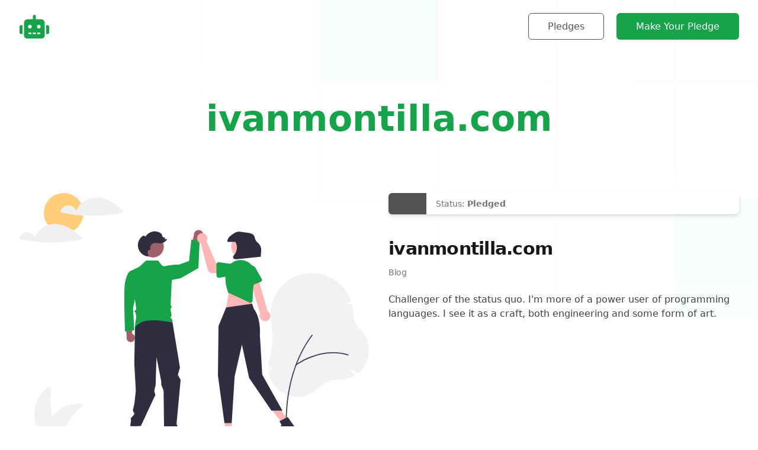

--- FILE ---
content_type: text/html; charset=UTF-8
request_url: https://nonbot.org/pledged/view/990a800e-4c80-4cd3-83c3-e72d600786bd
body_size: 3881
content:
<!DOCTYPE html>
<html lang="en">
	<head>
		<meta charset="utf-8">
		<meta name="viewport" content="width=device-width, initial-scale=1">
		<meta name="csrf-token" content="HFeNY5bqsZzLJrUUAiIFoF5hPlPFadS9CpVdsZGc">
		<link rel="icon" type="image/x-icon" href="/images/robot-solid.svg">

					<title>Submission ivanmontilla.com | NonBot.org</title>
<link rel="canonical" class="underline" href="https://nonbot.org/pledged/view/990a800e-4c80-4cd3-83c3-e72d600786bd" />
<meta name="description" content="Find content made by humans.">
		
		<meta property="og:title" content="Human-made Content | Nonbot.org" />
		<meta property="og:url" content="https://nonbot.org/" />
		<meta property="og:image" content="https://nonbot.org/images/nonbot_og_image.jpg" />
		<meta property="og:type" content="website" />
		<meta property="og:description" content="Find and verify content that is human-made." />

		
		
		<meta name="theme-color" content="#ffffff">

		<link rel="preload" as="style" href="https://nonbot.org/build/assets/app.f5769205.css" /><link rel="modulepreload" href="https://nonbot.org/build/assets/app.2428c7ce.js" /><link rel="stylesheet" href="https://nonbot.org/build/assets/app.f5769205.css" /><script type="module" src="https://nonbot.org/build/assets/app.2428c7ce.js"></script>
				<script>(function(w,d,s,l,i){w[l]=w[l]||[];w[l].push({'gtm.start':
			new Date().getTime(),event:'gtm.js'});var f=d.getElementsByTagName(s)[0],
			j=d.createElement(s),dl=l!='dataLayer'?'&l='+l:'';j.async=true;j.src=
			'https://www.googletagmanager.com/gtm.js?id='+i+dl;f.parentNode.insertBefore(j,f);
			})(window,document,'script','dataLayer','GTM-5WKNLT5');</script>
		
					</head>
	<body class="font-sans antialiased">
		<div x-data="{&quot;show&quot;:true,&quot;style&quot;:&quot;success&quot;,&quot;message&quot;:null}"
            :class="{ 'bg-green-500': style == 'success', 'bg-red-700': style == 'danger', 'bg-gray-500': style != 'success' && style != 'danger' }"
            style="display: none;"
            x-show="show && message"
            x-init="
                document.addEventListener('banner-message', event => {
                    style = event.detail.style;
                    message = event.detail.message;
                    show = true;
                });
            ">
    <div class="max-w-screen-xl mx-auto py-2 px-3 sm:px-6 lg:px-8">
        <div class="flex items-center justify-between flex-wrap">
            <div class="w-0 flex-1 flex items-center min-w-0">
                <span class="flex p-2 rounded-lg" :class="{ 'bg-green-600': style == 'success', 'bg-red-600': style == 'danger' }">
                    <svg x-show="style == 'success'" class="h-5 w-5 text-white" xmlns="http://www.w3.org/2000/svg" fill="none" viewBox="0 0 24 24" stroke-width="1.5" stroke="currentColor">
                        <path stroke-linecap="round" stroke-linejoin="round" d="M9 12.75L11.25 15 15 9.75M21 12a9 9 0 11-18 0 9 9 0 0118 0z" />
                    </svg>
                    <svg x-show="style == 'danger'" class="h-5 w-5 text-white" xmlns="http://www.w3.org/2000/svg" fill="none" viewBox="0 0 24 24" stroke-width="1.5" stroke="currentColor">
                        <path stroke-linecap="round" stroke-linejoin="round" d="M12 9v3.75m9-.75a9 9 0 11-18 0 9 9 0 0118 0zm-9 3.75h.008v.008H12v-.008z" />
                    </svg>
                    <svg x-show="style != 'success' && style != 'danger'" class="h-5 w-5 text-white" xmlns="http://www.w3.org/2000/svg" fill="none" viewBox="0 0 24 24" stroke-width="1.5" stroke="currentColor">
                        <path stroke-linecap="round" stroke-linejoin="round" d="M11.25 11.25l.041-.02a.75.75 0 011.063.852l-.708 2.836a.75.75 0 001.063.853l.041-.021M21 12a9 9 0 11-18 0 9 9 0 0118 0zm-9-3.75h.008v.008H12V8.25z" />
                    </svg>
                </span>

                <p class="ml-3 font-medium text-sm text-white truncate" x-text="message"></p>
            </div>

            <div class="shrink-0 sm:ml-3">
                <button
                    type="button"
                    class="-mr-1 flex p-2 rounded-md focus:outline-none sm:-mr-2 transition"
                    :class="{ 'hover:bg-green-600 focus:bg-green-600': style == 'success', 'hover:bg-red-600 focus:bg-red-600': style == 'danger' }"
                    aria-label="Dismiss"
                    x-on:click="show = false">
                    <svg class="h-5 w-5 text-white" xmlns="http://www.w3.org/2000/svg" fill="none" viewBox="0 0 24 24" stroke-width="1.5" stroke="currentColor">
                        <path stroke-linecap="round" stroke-linejoin="round" d="M6 18L18 6M6 6l12 12" />
                    </svg>
                </button>
            </div>
        </div>
    </div>
</div>

				<noscript><iframe src="https://www.googletagmanager.com/ns.html?id=GTM-5WKNLT5"
			height="0" width="0" style="display:none;visibility:hidden"></iframe></noscript>
		
				<header>
	<nav class="mx-auto max-w-7xl px-6 lg:px-8" aria-label="Top">
		<div class="flex w-full items-center justify-between py-6">
			<div class="flex items-center">
				<a href="https://nonbot.org" class="focus:outline-none border border-transparent focus:ring-2 focus:ring-offset-4 focus:rounded-md focus:ring-green-600">
					<span class="sr-only">nonbot.org</span>
					<img class="h-10 w-auto" src="/images/robot-solid.svg" alt="Nonbot - Bot Logo">
				</a>
			</div>
			<div class="lg:ml-10 space-x-2 lg:space-x-4">
				<a href="https://nonbot.org/pledges"
					class="rounded-md border bg-white py-1 px-2 lg:py-3 lg:px-8 text-base font-medium text-neutral-600 hover:bg-neutral-600 hover:text-white border-neutral-600 focus:outline-none focus:ring-2 focus:ring-neutral-500 focus:ring-offset-2 focus:ring-offset-neutral-50 sm:w-full">Pledges</a>
				<a href="https://nonbot.org/make-your-pledge"
					class="rounded-md border border-transparent bg-green-600 py-2 px-2 lg:py-3 lg:px-8 text-base font-medium text-white hover:bg-green-500 focus:outline-none focus:ring-2 focus:ring-green-500 focus:ring-offset-2 focus:ring-offset-neutral-50 sm:w-full">Make Your Pledge</a>
			</div>
		</div>
	</nav>
</header>
		
		<div class="min-h-screen">
			<svg class="absolute inset-0 -z-10 h-full w-full stroke-green-50 [mask-image:radial-gradient(100%_100%_at_top_right,white,transparent)]" aria-hidden="true">
	<defs>
		<pattern id="83fd4e5a-9d52-42fc-97b6-718e5d7ee527" width="200" height="200" x="50%" y="-64" patternUnits="userSpaceOnUse">
			<path d="M100 200V.5M.5 .5H200" fill="none" />
		</pattern>
	</defs>
	<svg x="50%" y="-64" class="overflow-visible fill-green-50">
		<path d="M-100.5 0h201v201h-201Z M699.5 0h201v201h-201Z M499.5 400h201v201h-201Z M299.5 800h201v201h-201Z" stroke-width="0" />
	</svg>
	<rect width="100%" height="100%" stroke-width="0" fill="url(#83fd4e5a-9d52-42fc-97b6-718e5d7ee527)" />
</svg>
							<header>
					<div class="max-w-7xl mx-auto pt-20 px-4 sm:px-6 lg:px-8">
						<h1 class="font-bold text-6xl text-green-600 text-center">
							ivanmontilla.com
						</h1>
					</div>
				</header>
			
			<main>
				<div class="mx-auto max-w-2xl py-16 px-4 sm:py-24 sm:px-6 lg:max-w-7xl lg:px-8">
		<div class="lg:grid lg:grid-cols-2 lg:items-start lg:gap-x-8">
			<div class="flex flex-col">
				<div class="aspect-w-1 aspect-h-1 w-full">
					<img src="/images/undraw_high_five_re_jy71.svg" alt="Angled front view with bag zipped and handles upright." class="h-full w-full object-cover object-center sm:rounded-lg">
				</div>
			</div>

			<div class="mt-10 px-4 sm:mt-16 sm:px-0 lg:mt-0">
				<div class="col-span-1 flex rounded-md shadow-sm relative mb-10 drop-shadow-md">

					
					<div class="flex-shrink-0 flex items-center justify-center w-16 bg-neutral-600 text-white text-sm font-medium rounded-l-md">

					</div>

					<div class="flex flex-1 items-center justify-between truncate rounded-r-md bg-white">
						<div class="flex-1 truncate px-4 py-2 text-sm text-neutral-500">
							Status: <b>Pledged</b>
						</div>
					</div>

					
				</div>

				<h1 class="text-3xl font-bold tracking-tight text-neutral-900">ivanmontilla.com</h1>

				<div class="mt-3">
					<h2 class="sr-only">Site Category</h2>
					<p class="text-sm tracking-tight text-neutral-500">Blog</p>
				</div>

				<div class="mt-6">
					<h3 class="sr-only">Description</h3>
					<div class="space-y-6 text-base text-neutral-700">
						<p>Challenger of the status quo. I&#039;m more of a power user of programming languages. I see it as a craft, both engineering and some form of art.</p>
					</div>
				</div>

				
			</div>
		</div>
	</div>

		<div class="bg-neutral-900 mt-10">
	<div class="mx-auto max-w-7xl py-16 px-6 sm:py-24 lg:px-8">
		<h2 class="text-2xl font-bold leading-10 tracking-tight text-white">Frequently Asked Questions</h2>
		<p class="mt-6 max-w-2xl text-base leading-7 text-neutral-300">
			Have a different question and can’t find the answer you’re looking for?<br>
			<a href="https://nonbot.org/contact" class="font-semibold text-green-400 hover:text-green-300">
				Contact us and we’ll get back to you.
			</a>
		</p>
		<div class="mt-20">
			<dl class="space-y-16 sm:grid sm:gap-x-6 sm:gap-y-16 sm:space-y-0 lg:grid-cols-3 lg:gap-x-10">

				
				<div>
					<dt class="text-base font-semibold leading-7 text-white">How does Nonbot work?</dt>
					<dd class="mt-2 text-base leading-7 text-neutral-300">Once your website pledge has been submitted, you will be given a pledge badge. Copy the badge snippet and add it to your website footer or a location publicly visible on your website. All sites publicly showing their pledge badge will be showcased under our pledges page.</dd>
				</div>

				
				<div>
					<dt class="text-base font-semibold leading-7 text-white">Once I get my badge, where should I place it?</dt>
					<dd class="mt-2 text-base leading-7 text-neutral-300">Ideally, in your website’s footer for identifying your entire website as AI free. If you’re pledging a single page, then the badge should be somewhere on that page.</dd>
				</div>

				
				<div>
					<dt class="text-base font-semibold leading-7 text-white">Is there a cost with pledging my digital or physical content?</dt>
					<dd class="mt-2 text-base leading-7 text-neutral-300">No, there is no cost. Nonbot.org is a free service to help spread the word of creators and website owners that are still making content by hand.</dd>
				</div>

				
				<div>
					<dt class="text-base font-semibold leading-7 text-white">What is AI-generated content/text?</dt>
					<dd class="mt-2 text-base leading-7 text-neutral-300">AI text is content created partially or entirely by a text bot or similar software, such as ChatGPT. It has been used to write essays, articles, stories, and more.</dd>
				</div>

				
			</dl>
		</div>
	</div>
</div>	
	<footer class="bg-white">
	<div class="mx-auto max-w-7xl overflow-hidden py-20 px-6 sm:py-24 lg:px-8">
		<nav class="-mb-6 columns-2 flex justify-center space-x-12" aria-label="Footer">
			<div class="pb-6">
				<a href="https://nonbot.org/about" class="text-sm leading-6 text-gray-600 hover:text-gray-900 focus:outline-none focus:ring-2 focus:ring-green-500 focus:ring-offset-8 focus:ring-offset-neutral-50 focus:rounded-md">About</a>
			</div>

			<div class="pb-6">
				<a href="https://nonbot.org/faq" class="text-sm leading-6 text-gray-600 hover:text-gray-900 focus:outline-none focus:ring-2 focus:ring-green-500 focus:ring-offset-8 focus:ring-offset-neutral-50 focus:rounded-md">FAQ</a>
			</div>

			

			<div class="pb-6">
				<a href="https://nonbot.org/news" class="text-sm leading-6 text-gray-600 hover:text-gray-900 focus:outline-none focus:ring-2 focus:ring-green-500 focus:ring-offset-8 focus:ring-offset-neutral-50 focus:rounded-md">Articles</a>
			</div>

			<div class="pb-6">
				<a href="https://nonbot.org/privacy" class="text-sm leading-6 text-gray-600 hover:text-gray-900 focus:outline-none focus:ring-2 focus:ring-green-500 focus:ring-offset-8 focus:ring-offset-neutral-50 focus:rounded-md">Privacy</a>
			</div>

			<div class="pb-6">
				<a href="https://nonbot.org/contact" class="text-sm leading-6 text-gray-600 hover:text-gray-900 focus:outline-none focus:ring-2 focus:ring-green-500 focus:ring-offset-8 focus:ring-offset-neutral-50 focus:rounded-md">Contact</a>
			</div>
		</nav>

		<div class="flex justify-center space-x">
			<img class="h-32 my-10" src="/images/nonbot_pledged_logo.svg" alt="Human-made Content by Nonbot.org">
		</div>

		<div class="flex justify-center">
			<a href="https://www.producthunt.com/posts/nonbot?utm_source=badge-featured&utm_medium=badge&utm_souce=badge-nonbot" target="_blank"><img src="https://api.producthunt.com/widgets/embed-image/v1/featured.svg?post_id=394064&theme=light" alt="Nonbot - Human&#0045;made&#0032;Content | Product Hunt" style="width: 250px; height: 54px;" width="250" height="54" /></a>
		</div>

		<p class="mt-10 text-center text-xs leading-5 text-gray-500">&copy; 2025 nonbot.org</p>
	</div>
</footer>
			</main>
		</div>

			</body>
</html>


--- FILE ---
content_type: application/javascript; charset=utf-8
request_url: https://nonbot.org/build/assets/app.2428c7ce.js
body_size: 18711
content:
var ke=!1,je=!1,K=[];function tn(e){rn(e)}function rn(e){K.includes(e)||K.push(e),nn()}function Dt(e){let t=K.indexOf(e);t!==-1&&K.splice(t,1)}function nn(){!je&&!ke&&(ke=!0,queueMicrotask(an))}function an(){ke=!1,je=!0;for(let e=0;e<K.length;e++)K[e]();K.length=0,je=!1}var J,Y,ue,Lt,Ke=!0;function on(e){Ke=!1,e(),Ke=!0}function sn(e){J=e.reactive,ue=e.release,Y=t=>e.effect(t,{scheduler:r=>{Ke?tn(r):r()}}),Lt=e.raw}function wt(e){Y=e}function un(e){let t=()=>{};return[n=>{let a=Y(n);return e._x_effects||(e._x_effects=new Set,e._x_runEffects=()=>{e._x_effects.forEach(i=>i())}),e._x_effects.add(a),t=()=>{a!==void 0&&(e._x_effects.delete(a),ue(a))},a},()=>{t()}]}var $t=[],kt=[],jt=[];function cn(e){jt.push(e)}function Kt(e,t){typeof t=="function"?(e._x_cleanups||(e._x_cleanups=[]),e._x_cleanups.push(t)):(t=e,kt.push(t))}function ln(e){$t.push(e)}function fn(e,t,r){e._x_attributeCleanups||(e._x_attributeCleanups={}),e._x_attributeCleanups[t]||(e._x_attributeCleanups[t]=[]),e._x_attributeCleanups[t].push(r)}function Bt(e,t){!e._x_attributeCleanups||Object.entries(e._x_attributeCleanups).forEach(([r,n])=>{(t===void 0||t.includes(r))&&(n.forEach(a=>a()),delete e._x_attributeCleanups[r])})}var et=new MutationObserver(it),tt=!1;function rt(){et.observe(document,{subtree:!0,childList:!0,attributes:!0,attributeOldValue:!0}),tt=!0}function Ht(){dn(),et.disconnect(),tt=!1}var ie=[],Pe=!1;function dn(){ie=ie.concat(et.takeRecords()),ie.length&&!Pe&&(Pe=!0,queueMicrotask(()=>{pn(),Pe=!1}))}function pn(){it(ie),ie.length=0}function S(e){if(!tt)return e();Ht();let t=e();return rt(),t}var nt=!1,_e=[];function hn(){nt=!0}function _n(){nt=!1,it(_e),_e=[]}function it(e){if(nt){_e=_e.concat(e);return}let t=[],r=[],n=new Map,a=new Map;for(let i=0;i<e.length;i++)if(!e[i].target._x_ignoreMutationObserver&&(e[i].type==="childList"&&(e[i].addedNodes.forEach(o=>o.nodeType===1&&t.push(o)),e[i].removedNodes.forEach(o=>o.nodeType===1&&r.push(o))),e[i].type==="attributes")){let o=e[i].target,s=e[i].attributeName,u=e[i].oldValue,c=()=>{n.has(o)||n.set(o,[]),n.get(o).push({name:s,value:o.getAttribute(s)})},f=()=>{a.has(o)||a.set(o,[]),a.get(o).push(s)};o.hasAttribute(s)&&u===null?c():o.hasAttribute(s)?(f(),c()):f()}a.forEach((i,o)=>{Bt(o,i)}),n.forEach((i,o)=>{$t.forEach(s=>s(o,i))});for(let i of r)if(!t.includes(i)&&(kt.forEach(o=>o(i)),i._x_cleanups))for(;i._x_cleanups.length;)i._x_cleanups.pop()();t.forEach(i=>{i._x_ignoreSelf=!0,i._x_ignore=!0});for(let i of t)r.includes(i)||!i.isConnected||(delete i._x_ignoreSelf,delete i._x_ignore,jt.forEach(o=>o(i)),i._x_ignore=!0,i._x_ignoreSelf=!0);t.forEach(i=>{delete i._x_ignoreSelf,delete i._x_ignore}),t=null,r=null,n=null,a=null}function qt(e){return le(U(e))}function ce(e,t,r){return e._x_dataStack=[t,...U(r||e)],()=>{e._x_dataStack=e._x_dataStack.filter(n=>n!==t)}}function Et(e,t){let r=e._x_dataStack[0];Object.entries(t).forEach(([n,a])=>{r[n]=a})}function U(e){return e._x_dataStack?e._x_dataStack:typeof ShadowRoot=="function"&&e instanceof ShadowRoot?U(e.host):e.parentNode?U(e.parentNode):[]}function le(e){let t=new Proxy({},{ownKeys:()=>Array.from(new Set(e.flatMap(r=>Object.keys(r)))),has:(r,n)=>e.some(a=>a.hasOwnProperty(n)),get:(r,n)=>(e.find(a=>{if(a.hasOwnProperty(n)){let i=Object.getOwnPropertyDescriptor(a,n);if(i.get&&i.get._x_alreadyBound||i.set&&i.set._x_alreadyBound)return!0;if((i.get||i.set)&&i.enumerable){let o=i.get,s=i.set,u=i;o=o&&o.bind(t),s=s&&s.bind(t),o&&(o._x_alreadyBound=!0),s&&(s._x_alreadyBound=!0),Object.defineProperty(a,n,{...u,get:o,set:s})}return!0}return!1})||{})[n],set:(r,n,a)=>{let i=e.find(o=>o.hasOwnProperty(n));return i?i[n]=a:e[e.length-1][n]=a,!0}});return t}function zt(e){let t=n=>typeof n=="object"&&!Array.isArray(n)&&n!==null,r=(n,a="")=>{Object.entries(Object.getOwnPropertyDescriptors(n)).forEach(([i,{value:o,enumerable:s}])=>{if(s===!1||o===void 0)return;let u=a===""?i:`${a}.${i}`;typeof o=="object"&&o!==null&&o._x_interceptor?n[i]=o.initialize(e,u,i):t(o)&&o!==n&&!(o instanceof Element)&&r(o,u)})};return r(e)}function Wt(e,t=()=>{}){let r={initialValue:void 0,_x_interceptor:!0,initialize(n,a,i){return e(this.initialValue,()=>vn(n,a),o=>Be(n,a,o),a,i)}};return t(r),n=>{if(typeof n=="object"&&n!==null&&n._x_interceptor){let a=r.initialize.bind(r);r.initialize=(i,o,s)=>{let u=n.initialize(i,o,s);return r.initialValue=u,a(i,o,s)}}else r.initialValue=n;return r}}function vn(e,t){return t.split(".").reduce((r,n)=>r[n],e)}function Be(e,t,r){if(typeof t=="string"&&(t=t.split(".")),t.length===1)e[t[0]]=r;else{if(t.length===0)throw error;return e[t[0]]||(e[t[0]]={}),Be(e[t[0]],t.slice(1),r)}}var Ut={};function M(e,t){Ut[e]=t}function He(e,t){return Object.entries(Ut).forEach(([r,n])=>{Object.defineProperty(e,`$${r}`,{get(){let[a,i]=Qt(t);return a={interceptor:Wt,...a},Kt(t,i),n(t,a)},enumerable:!1})}),e}function bn(e,t,r,...n){try{return r(...n)}catch(a){se(a,e,t)}}function se(e,t,r=void 0){Object.assign(e,{el:t,expression:r}),console.warn(`Alpine Expression Error: ${e.message}

${r?'Expression: "'+r+`"

`:""}`,t),setTimeout(()=>{throw e},0)}var he=!0;function gn(e){let t=he;he=!1,e(),he=t}function W(e,t,r={}){let n;return O(e,t)(a=>n=a,r),n}function O(...e){return Vt(...e)}var Vt=Gt;function mn(e){Vt=e}function Gt(e,t){let r={};He(r,e);let n=[r,...U(e)];if(typeof t=="function")return yn(n,t);let a=wn(n,t,e);return bn.bind(null,e,t,a)}function yn(e,t){return(r=()=>{},{scope:n={},params:a=[]}={})=>{let i=t.apply(le([n,...e]),a);ve(r,i)}}var Re={};function xn(e,t){if(Re[e])return Re[e];let r=Object.getPrototypeOf(async function(){}).constructor,n=/^[\n\s]*if.*\(.*\)/.test(e)||/^(let|const)\s/.test(e)?`(async()=>{ ${e} })()`:e,i=(()=>{try{return new r(["__self","scope"],`with (scope) { __self.result = ${n} }; __self.finished = true; return __self.result;`)}catch(o){return se(o,t,e),Promise.resolve()}})();return Re[e]=i,i}function wn(e,t,r){let n=xn(t,r);return(a=()=>{},{scope:i={},params:o=[]}={})=>{n.result=void 0,n.finished=!1;let s=le([i,...e]);if(typeof n=="function"){let u=n(n,s).catch(c=>se(c,r,t));n.finished?(ve(a,n.result,s,o,r),n.result=void 0):u.then(c=>{ve(a,c,s,o,r)}).catch(c=>se(c,r,t)).finally(()=>n.result=void 0)}}}function ve(e,t,r,n,a){if(he&&typeof t=="function"){let i=t.apply(r,n);i instanceof Promise?i.then(o=>ve(e,o,r,n)).catch(o=>se(o,a,t)):e(i)}else typeof t=="object"&&t instanceof Promise?t.then(i=>e(i)):e(t)}var at="x-";function Q(e=""){return at+e}function En(e){at=e}var qe={};function w(e,t){return qe[e]=t,{before(r){var a;if(!qe[r]){console.warn("Cannot find directive `${directive}`. `${name}` will use the default order of execution");return}const n=(a=j.indexOf(r))!=null?a:j.indexOf("DEFAULT");n>=0&&j.splice(n,0,e)}}}function ot(e,t,r){if(t=Array.from(t),e._x_virtualDirectives){let i=Object.entries(e._x_virtualDirectives).map(([s,u])=>({name:s,value:u})),o=Jt(i);i=i.map(s=>o.find(u=>u.name===s.name)?{name:`x-bind:${s.name}`,value:`"${s.value}"`}:s),t=t.concat(i)}let n={};return t.map(er((i,o)=>n[i]=o)).filter(rr).map(On(n,r)).sort(Tn).map(i=>An(e,i))}function Jt(e){return Array.from(e).map(er()).filter(t=>!rr(t))}var ze=!1,ne=new Map,Yt=Symbol();function Sn(e){ze=!0;let t=Symbol();Yt=t,ne.set(t,[]);let r=()=>{for(;ne.get(t).length;)ne.get(t).shift()();ne.delete(t)},n=()=>{ze=!1,r()};e(r),n()}function Qt(e){let t=[],r=s=>t.push(s),[n,a]=un(e);return t.push(a),[{Alpine:de,effect:n,cleanup:r,evaluateLater:O.bind(O,e),evaluate:W.bind(W,e)},()=>t.forEach(s=>s())]}function An(e,t){let r=()=>{},n=qe[t.type]||r,[a,i]=Qt(e);fn(e,t.original,i);let o=()=>{e._x_ignore||e._x_ignoreSelf||(n.inline&&n.inline(e,t,a),n=n.bind(n,e,t,a),ze?ne.get(Yt).push(n):n())};return o.runCleanups=i,o}var Zt=(e,t)=>({name:r,value:n})=>(r.startsWith(e)&&(r=r.replace(e,t)),{name:r,value:n}),Xt=e=>e;function er(e=()=>{}){return({name:t,value:r})=>{let{name:n,value:a}=tr.reduce((i,o)=>o(i),{name:t,value:r});return n!==t&&e(n,t),{name:n,value:a}}}var tr=[];function st(e){tr.push(e)}function rr({name:e}){return nr().test(e)}var nr=()=>new RegExp(`^${at}([^:^.]+)\\b`);function On(e,t){return({name:r,value:n})=>{let a=r.match(nr()),i=r.match(/:([a-zA-Z0-9\-:]+)/),o=r.match(/\.[^.\]]+(?=[^\]]*$)/g)||[],s=t||e[r]||r;return{type:a?a[1]:null,value:i?i[1]:null,modifiers:o.map(u=>u.replace(".","")),expression:n,original:s}}}var We="DEFAULT",j=["ignore","ref","data","id","radio","tabs","switch","disclosure","menu","listbox","combobox","bind","init","for","mask","model","modelable","transition","show","if",We,"teleport"];function Tn(e,t){let r=j.indexOf(e.type)===-1?We:e.type,n=j.indexOf(t.type)===-1?We:t.type;return j.indexOf(r)-j.indexOf(n)}function ae(e,t,r={}){e.dispatchEvent(new CustomEvent(t,{detail:r,bubbles:!0,composed:!0,cancelable:!0}))}function D(e,t){if(typeof ShadowRoot=="function"&&e instanceof ShadowRoot){Array.from(e.children).forEach(a=>D(a,t));return}let r=!1;if(t(e,()=>r=!0),r)return;let n=e.firstElementChild;for(;n;)D(n,t),n=n.nextElementSibling}function V(e,...t){console.warn(`Alpine Warning: ${e}`,...t)}function Cn(){document.body||V("Unable to initialize. Trying to load Alpine before `<body>` is available. Did you forget to add `defer` in Alpine's `<script>` tag?"),ae(document,"alpine:init"),ae(document,"alpine:initializing"),rt(),cn(t=>L(t,D)),Kt(t=>lr(t)),ln((t,r)=>{ot(t,r).forEach(n=>n())});let e=t=>!xe(t.parentElement,!0);Array.from(document.querySelectorAll(or())).filter(e).forEach(t=>{L(t)}),ae(document,"alpine:initialized")}var ut=[],ir=[];function ar(){return ut.map(e=>e())}function or(){return ut.concat(ir).map(e=>e())}function sr(e){ut.push(e)}function ur(e){ir.push(e)}function xe(e,t=!1){return we(e,r=>{if((t?or():ar()).some(a=>r.matches(a)))return!0})}function we(e,t){if(!!e){if(t(e))return e;if(e._x_teleportBack&&(e=e._x_teleportBack),!!e.parentElement)return we(e.parentElement,t)}}function Fn(e){return ar().some(t=>e.matches(t))}var cr=[];function Nn(e){cr.push(e)}function L(e,t=D,r=()=>{}){Sn(()=>{t(e,(n,a)=>{r(n,a),cr.forEach(i=>i(n,a)),ot(n,n.attributes).forEach(i=>i()),n._x_ignore&&a()})})}function lr(e){D(e,t=>Bt(t))}var Ue=[],ct=!1;function lt(e=()=>{}){return queueMicrotask(()=>{ct||setTimeout(()=>{Ve()})}),new Promise(t=>{Ue.push(()=>{e(),t()})})}function Ve(){for(ct=!1;Ue.length;)Ue.shift()()}function Mn(){ct=!0}function ft(e,t){return Array.isArray(t)?St(e,t.join(" ")):typeof t=="object"&&t!==null?In(e,t):typeof t=="function"?ft(e,t()):St(e,t)}function St(e,t){let r=a=>a.split(" ").filter(i=>!e.classList.contains(i)).filter(Boolean),n=a=>(e.classList.add(...a),()=>{e.classList.remove(...a)});return t=t===!0?t="":t||"",n(r(t))}function In(e,t){let r=s=>s.split(" ").filter(Boolean),n=Object.entries(t).flatMap(([s,u])=>u?r(s):!1).filter(Boolean),a=Object.entries(t).flatMap(([s,u])=>u?!1:r(s)).filter(Boolean),i=[],o=[];return a.forEach(s=>{e.classList.contains(s)&&(e.classList.remove(s),o.push(s))}),n.forEach(s=>{e.classList.contains(s)||(e.classList.add(s),i.push(s))}),()=>{o.forEach(s=>e.classList.add(s)),i.forEach(s=>e.classList.remove(s))}}function Ee(e,t){return typeof t=="object"&&t!==null?Pn(e,t):Rn(e,t)}function Pn(e,t){let r={};return Object.entries(t).forEach(([n,a])=>{r[n]=e.style[n],n.startsWith("--")||(n=Dn(n)),e.style.setProperty(n,a)}),setTimeout(()=>{e.style.length===0&&e.removeAttribute("style")}),()=>{Ee(e,r)}}function Rn(e,t){let r=e.getAttribute("style",t);return e.setAttribute("style",t),()=>{e.setAttribute("style",r||"")}}function Dn(e){return e.replace(/([a-z])([A-Z])/g,"$1-$2").toLowerCase()}function Ge(e,t=()=>{}){let r=!1;return function(){r?t.apply(this,arguments):(r=!0,e.apply(this,arguments))}}w("transition",(e,{value:t,modifiers:r,expression:n},{evaluate:a})=>{typeof n=="function"&&(n=a(n)),n?Ln(e,n,t):$n(e,r,t)});function Ln(e,t,r){fr(e,ft,""),{enter:a=>{e._x_transition.enter.during=a},"enter-start":a=>{e._x_transition.enter.start=a},"enter-end":a=>{e._x_transition.enter.end=a},leave:a=>{e._x_transition.leave.during=a},"leave-start":a=>{e._x_transition.leave.start=a},"leave-end":a=>{e._x_transition.leave.end=a}}[r](t)}function $n(e,t,r){fr(e,Ee);let n=!t.includes("in")&&!t.includes("out")&&!r,a=n||t.includes("in")||["enter"].includes(r),i=n||t.includes("out")||["leave"].includes(r);t.includes("in")&&!n&&(t=t.filter((v,x)=>x<t.indexOf("out"))),t.includes("out")&&!n&&(t=t.filter((v,x)=>x>t.indexOf("out")));let o=!t.includes("opacity")&&!t.includes("scale"),s=o||t.includes("opacity"),u=o||t.includes("scale"),c=s?0:1,f=u?ee(t,"scale",95)/100:1,h=ee(t,"delay",0),p=ee(t,"origin","center"),g="opacity, transform",A=ee(t,"duration",150)/1e3,F=ee(t,"duration",75)/1e3,d="cubic-bezier(0.4, 0.0, 0.2, 1)";a&&(e._x_transition.enter.during={transformOrigin:p,transitionDelay:h,transitionProperty:g,transitionDuration:`${A}s`,transitionTimingFunction:d},e._x_transition.enter.start={opacity:c,transform:`scale(${f})`},e._x_transition.enter.end={opacity:1,transform:"scale(1)"}),i&&(e._x_transition.leave.during={transformOrigin:p,transitionDelay:h,transitionProperty:g,transitionDuration:`${F}s`,transitionTimingFunction:d},e._x_transition.leave.start={opacity:1,transform:"scale(1)"},e._x_transition.leave.end={opacity:c,transform:`scale(${f})`})}function fr(e,t,r={}){e._x_transition||(e._x_transition={enter:{during:r,start:r,end:r},leave:{during:r,start:r,end:r},in(n=()=>{},a=()=>{}){Je(e,t,{during:this.enter.during,start:this.enter.start,end:this.enter.end},n,a)},out(n=()=>{},a=()=>{}){Je(e,t,{during:this.leave.during,start:this.leave.start,end:this.leave.end},n,a)}})}window.Element.prototype._x_toggleAndCascadeWithTransitions=function(e,t,r,n){const a=document.visibilityState==="visible"?requestAnimationFrame:setTimeout;let i=()=>a(r);if(t){e._x_transition&&(e._x_transition.enter||e._x_transition.leave)?e._x_transition.enter&&(Object.entries(e._x_transition.enter.during).length||Object.entries(e._x_transition.enter.start).length||Object.entries(e._x_transition.enter.end).length)?e._x_transition.in(r):i():e._x_transition?e._x_transition.in(r):i();return}e._x_hidePromise=e._x_transition?new Promise((o,s)=>{e._x_transition.out(()=>{},()=>o(n)),e._x_transitioning.beforeCancel(()=>s({isFromCancelledTransition:!0}))}):Promise.resolve(n),queueMicrotask(()=>{let o=dr(e);o?(o._x_hideChildren||(o._x_hideChildren=[]),o._x_hideChildren.push(e)):a(()=>{let s=u=>{let c=Promise.all([u._x_hidePromise,...(u._x_hideChildren||[]).map(s)]).then(([f])=>f());return delete u._x_hidePromise,delete u._x_hideChildren,c};s(e).catch(u=>{if(!u.isFromCancelledTransition)throw u})})})};function dr(e){let t=e.parentNode;if(!!t)return t._x_hidePromise?t:dr(t)}function Je(e,t,{during:r,start:n,end:a}={},i=()=>{},o=()=>{}){if(e._x_transitioning&&e._x_transitioning.cancel(),Object.keys(r).length===0&&Object.keys(n).length===0&&Object.keys(a).length===0){i(),o();return}let s,u,c;kn(e,{start(){s=t(e,n)},during(){u=t(e,r)},before:i,end(){s(),c=t(e,a)},after:o,cleanup(){u(),c()}})}function kn(e,t){let r,n,a,i=Ge(()=>{S(()=>{r=!0,n||t.before(),a||(t.end(),Ve()),t.after(),e.isConnected&&t.cleanup(),delete e._x_transitioning})});e._x_transitioning={beforeCancels:[],beforeCancel(o){this.beforeCancels.push(o)},cancel:Ge(function(){for(;this.beforeCancels.length;)this.beforeCancels.shift()();i()}),finish:i},S(()=>{t.start(),t.during()}),Mn(),requestAnimationFrame(()=>{if(r)return;let o=Number(getComputedStyle(e).transitionDuration.replace(/,.*/,"").replace("s",""))*1e3,s=Number(getComputedStyle(e).transitionDelay.replace(/,.*/,"").replace("s",""))*1e3;o===0&&(o=Number(getComputedStyle(e).animationDuration.replace("s",""))*1e3),S(()=>{t.before()}),n=!0,requestAnimationFrame(()=>{r||(S(()=>{t.end()}),Ve(),setTimeout(e._x_transitioning.finish,o+s),a=!0)})})}function ee(e,t,r){if(e.indexOf(t)===-1)return r;const n=e[e.indexOf(t)+1];if(!n||t==="scale"&&isNaN(n))return r;if(t==="duration"){let a=n.match(/([0-9]+)ms/);if(a)return a[1]}return t==="origin"&&["top","right","left","center","bottom"].includes(e[e.indexOf(t)+2])?[n,e[e.indexOf(t)+2]].join(" "):n}var be=!1;function fe(e,t=()=>{}){return(...r)=>be?t(...r):e(...r)}function jn(e){return(...t)=>be&&e(...t)}function Kn(e,t){t._x_dataStack||(t._x_dataStack=e._x_dataStack),be=!0,Hn(()=>{Bn(t)}),be=!1}function Bn(e){let t=!1;L(e,(n,a)=>{D(n,(i,o)=>{if(t&&Fn(i))return o();t=!0,a(i,o)})})}function Hn(e){let t=Y;wt((r,n)=>{let a=t(r);return ue(a),()=>{}}),e(),wt(t)}function pr(e,t,r,n=[]){switch(e._x_bindings||(e._x_bindings=J({})),e._x_bindings[t]=r,t=n.includes("camel")?Jn(t):t,t){case"value":qn(e,r);break;case"style":Wn(e,r);break;case"class":zn(e,r);break;default:Un(e,t,r);break}}function qn(e,t){if(e.type==="radio")e.attributes.value===void 0&&(e.value=t),window.fromModel&&(e.checked=At(e.value,t));else if(e.type==="checkbox")Number.isInteger(t)?e.value=t:!Number.isInteger(t)&&!Array.isArray(t)&&typeof t!="boolean"&&![null,void 0].includes(t)?e.value=String(t):Array.isArray(t)?e.checked=t.some(r=>At(r,e.value)):e.checked=!!t;else if(e.tagName==="SELECT")Gn(e,t);else{if(e.value===t)return;e.value=t}}function zn(e,t){e._x_undoAddedClasses&&e._x_undoAddedClasses(),e._x_undoAddedClasses=ft(e,t)}function Wn(e,t){e._x_undoAddedStyles&&e._x_undoAddedStyles(),e._x_undoAddedStyles=Ee(e,t)}function Un(e,t,r){[null,void 0,!1].includes(r)&&Yn(t)?e.removeAttribute(t):(hr(t)&&(r=t),Vn(e,t,r))}function Vn(e,t,r){e.getAttribute(t)!=r&&e.setAttribute(t,r)}function Gn(e,t){const r=[].concat(t).map(n=>n+"");Array.from(e.options).forEach(n=>{n.selected=r.includes(n.value)})}function Jn(e){return e.toLowerCase().replace(/-(\w)/g,(t,r)=>r.toUpperCase())}function At(e,t){return e==t}function hr(e){return["disabled","checked","required","readonly","hidden","open","selected","autofocus","itemscope","multiple","novalidate","allowfullscreen","allowpaymentrequest","formnovalidate","autoplay","controls","loop","muted","playsinline","default","ismap","reversed","async","defer","nomodule"].includes(e)}function Yn(e){return!["aria-pressed","aria-checked","aria-expanded","aria-selected"].includes(e)}function Qn(e,t,r){if(e._x_bindings&&e._x_bindings[t]!==void 0)return e._x_bindings[t];let n=e.getAttribute(t);return n===null?typeof r=="function"?r():r:n===""?!0:hr(t)?!![t,"true"].includes(n):n}function _r(e,t){var r;return function(){var n=this,a=arguments,i=function(){r=null,e.apply(n,a)};clearTimeout(r),r=setTimeout(i,t)}}function vr(e,t){let r;return function(){let n=this,a=arguments;r||(e.apply(n,a),r=!0,setTimeout(()=>r=!1,t))}}function Zn(e){e(de)}var k={},Ot=!1;function Xn(e,t){if(Ot||(k=J(k),Ot=!0),t===void 0)return k[e];k[e]=t,typeof t=="object"&&t!==null&&t.hasOwnProperty("init")&&typeof t.init=="function"&&k[e].init(),zt(k[e])}function ei(){return k}var br={};function ti(e,t){let r=typeof t!="function"?()=>t:t;e instanceof Element?gr(e,r()):br[e]=r}function ri(e){return Object.entries(br).forEach(([t,r])=>{Object.defineProperty(e,t,{get(){return(...n)=>r(...n)}})}),e}function gr(e,t,r){let n=[];for(;n.length;)n.pop()();let a=Object.entries(t).map(([o,s])=>({name:o,value:s})),i=Jt(a);a=a.map(o=>i.find(s=>s.name===o.name)?{name:`x-bind:${o.name}`,value:`"${o.value}"`}:o),ot(e,a,r).map(o=>{n.push(o.runCleanups),o()})}var mr={};function ni(e,t){mr[e]=t}function ii(e,t){return Object.entries(mr).forEach(([r,n])=>{Object.defineProperty(e,r,{get(){return(...a)=>n.bind(t)(...a)},enumerable:!1})}),e}var ai={get reactive(){return J},get release(){return ue},get effect(){return Y},get raw(){return Lt},version:"3.11.1",flushAndStopDeferringMutations:_n,dontAutoEvaluateFunctions:gn,disableEffectScheduling:on,startObservingMutations:rt,stopObservingMutations:Ht,setReactivityEngine:sn,closestDataStack:U,skipDuringClone:fe,onlyDuringClone:jn,addRootSelector:sr,addInitSelector:ur,addScopeToNode:ce,deferMutations:hn,mapAttributes:st,evaluateLater:O,interceptInit:Nn,setEvaluator:mn,mergeProxies:le,findClosest:we,closestRoot:xe,destroyTree:lr,interceptor:Wt,transition:Je,setStyles:Ee,mutateDom:S,directive:w,throttle:vr,debounce:_r,evaluate:W,initTree:L,nextTick:lt,prefixed:Q,prefix:En,plugin:Zn,magic:M,store:Xn,start:Cn,clone:Kn,bound:Qn,$data:qt,walk:D,data:ni,bind:ti},de=ai;function oi(e,t){const r=Object.create(null),n=e.split(",");for(let a=0;a<n.length;a++)r[n[a]]=!0;return t?a=>!!r[a.toLowerCase()]:a=>!!r[a]}var si=Object.freeze({});Object.freeze([]);var yr=Object.assign,ui=Object.prototype.hasOwnProperty,Se=(e,t)=>ui.call(e,t),B=Array.isArray,oe=e=>xr(e)==="[object Map]",ci=e=>typeof e=="string",dt=e=>typeof e=="symbol",Ae=e=>e!==null&&typeof e=="object",li=Object.prototype.toString,xr=e=>li.call(e),wr=e=>xr(e).slice(8,-1),pt=e=>ci(e)&&e!=="NaN"&&e[0]!=="-"&&""+parseInt(e,10)===e,fi=e=>{const t=Object.create(null);return r=>t[r]||(t[r]=e(r))},di=fi(e=>e.charAt(0).toUpperCase()+e.slice(1)),Er=(e,t)=>e!==t&&(e===e||t===t),Ye=new WeakMap,te=[],I,H=Symbol("iterate"),Qe=Symbol("Map key iterate");function pi(e){return e&&e._isEffect===!0}function hi(e,t=si){pi(e)&&(e=e.raw);const r=bi(e,t);return t.lazy||r(),r}function _i(e){e.active&&(Sr(e),e.options.onStop&&e.options.onStop(),e.active=!1)}var vi=0;function bi(e,t){const r=function(){if(!r.active)return e();if(!te.includes(r)){Sr(r);try{return mi(),te.push(r),I=r,e()}finally{te.pop(),Ar(),I=te[te.length-1]}}};return r.id=vi++,r.allowRecurse=!!t.allowRecurse,r._isEffect=!0,r.active=!0,r.raw=e,r.deps=[],r.options=t,r}function Sr(e){const{deps:t}=e;if(t.length){for(let r=0;r<t.length;r++)t[r].delete(e);t.length=0}}var G=!0,ht=[];function gi(){ht.push(G),G=!1}function mi(){ht.push(G),G=!0}function Ar(){const e=ht.pop();G=e===void 0?!0:e}function N(e,t,r){if(!G||I===void 0)return;let n=Ye.get(e);n||Ye.set(e,n=new Map);let a=n.get(r);a||n.set(r,a=new Set),a.has(I)||(a.add(I),I.deps.push(a),I.options.onTrack&&I.options.onTrack({effect:I,target:e,type:t,key:r}))}function $(e,t,r,n,a,i){const o=Ye.get(e);if(!o)return;const s=new Set,u=f=>{f&&f.forEach(h=>{(h!==I||h.allowRecurse)&&s.add(h)})};if(t==="clear")o.forEach(u);else if(r==="length"&&B(e))o.forEach((f,h)=>{(h==="length"||h>=n)&&u(f)});else switch(r!==void 0&&u(o.get(r)),t){case"add":B(e)?pt(r)&&u(o.get("length")):(u(o.get(H)),oe(e)&&u(o.get(Qe)));break;case"delete":B(e)||(u(o.get(H)),oe(e)&&u(o.get(Qe)));break;case"set":oe(e)&&u(o.get(H));break}const c=f=>{f.options.onTrigger&&f.options.onTrigger({effect:f,target:e,key:r,type:t,newValue:n,oldValue:a,oldTarget:i}),f.options.scheduler?f.options.scheduler(f):f()};s.forEach(c)}var yi=oi("__proto__,__v_isRef,__isVue"),Or=new Set(Object.getOwnPropertyNames(Symbol).map(e=>Symbol[e]).filter(dt)),xi=Oe(),wi=Oe(!1,!0),Ei=Oe(!0),Si=Oe(!0,!0),ge={};["includes","indexOf","lastIndexOf"].forEach(e=>{const t=Array.prototype[e];ge[e]=function(...r){const n=y(this);for(let i=0,o=this.length;i<o;i++)N(n,"get",i+"");const a=t.apply(n,r);return a===-1||a===!1?t.apply(n,r.map(y)):a}});["push","pop","shift","unshift","splice"].forEach(e=>{const t=Array.prototype[e];ge[e]=function(...r){gi();const n=t.apply(this,r);return Ar(),n}});function Oe(e=!1,t=!1){return function(n,a,i){if(a==="__v_isReactive")return!e;if(a==="__v_isReadonly")return e;if(a==="__v_raw"&&i===(e?t?Ri:Br:t?Pi:Kr).get(n))return n;const o=B(n);if(!e&&o&&Se(ge,a))return Reflect.get(ge,a,i);const s=Reflect.get(n,a,i);return(dt(a)?Or.has(a):yi(a))||(e||N(n,"get",a),t)?s:Ze(s)?!o||!pt(a)?s.value:s:Ae(s)?e?Hr(s):gt(s):s}}var Ai=Tr(),Oi=Tr(!0);function Tr(e=!1){return function(r,n,a,i){let o=r[n];if(!e&&(a=y(a),o=y(o),!B(r)&&Ze(o)&&!Ze(a)))return o.value=a,!0;const s=B(r)&&pt(n)?Number(n)<r.length:Se(r,n),u=Reflect.set(r,n,a,i);return r===y(i)&&(s?Er(a,o)&&$(r,"set",n,a,o):$(r,"add",n,a)),u}}function Ti(e,t){const r=Se(e,t),n=e[t],a=Reflect.deleteProperty(e,t);return a&&r&&$(e,"delete",t,void 0,n),a}function Ci(e,t){const r=Reflect.has(e,t);return(!dt(t)||!Or.has(t))&&N(e,"has",t),r}function Fi(e){return N(e,"iterate",B(e)?"length":H),Reflect.ownKeys(e)}var Cr={get:xi,set:Ai,deleteProperty:Ti,has:Ci,ownKeys:Fi},Fr={get:Ei,set(e,t){return console.warn(`Set operation on key "${String(t)}" failed: target is readonly.`,e),!0},deleteProperty(e,t){return console.warn(`Delete operation on key "${String(t)}" failed: target is readonly.`,e),!0}};yr({},Cr,{get:wi,set:Oi});yr({},Fr,{get:Si});var _t=e=>Ae(e)?gt(e):e,vt=e=>Ae(e)?Hr(e):e,bt=e=>e,Te=e=>Reflect.getPrototypeOf(e);function Ce(e,t,r=!1,n=!1){e=e.__v_raw;const a=y(e),i=y(t);t!==i&&!r&&N(a,"get",t),!r&&N(a,"get",i);const{has:o}=Te(a),s=n?bt:r?vt:_t;if(o.call(a,t))return s(e.get(t));if(o.call(a,i))return s(e.get(i));e!==a&&e.get(t)}function Fe(e,t=!1){const r=this.__v_raw,n=y(r),a=y(e);return e!==a&&!t&&N(n,"has",e),!t&&N(n,"has",a),e===a?r.has(e):r.has(e)||r.has(a)}function Ne(e,t=!1){return e=e.__v_raw,!t&&N(y(e),"iterate",H),Reflect.get(e,"size",e)}function Nr(e){e=y(e);const t=y(this);return Te(t).has.call(t,e)||(t.add(e),$(t,"add",e,e)),this}function Mr(e,t){t=y(t);const r=y(this),{has:n,get:a}=Te(r);let i=n.call(r,e);i?jr(r,n,e):(e=y(e),i=n.call(r,e));const o=a.call(r,e);return r.set(e,t),i?Er(t,o)&&$(r,"set",e,t,o):$(r,"add",e,t),this}function Ir(e){const t=y(this),{has:r,get:n}=Te(t);let a=r.call(t,e);a?jr(t,r,e):(e=y(e),a=r.call(t,e));const i=n?n.call(t,e):void 0,o=t.delete(e);return a&&$(t,"delete",e,void 0,i),o}function Pr(){const e=y(this),t=e.size!==0,r=oe(e)?new Map(e):new Set(e),n=e.clear();return t&&$(e,"clear",void 0,void 0,r),n}function Me(e,t){return function(n,a){const i=this,o=i.__v_raw,s=y(o),u=t?bt:e?vt:_t;return!e&&N(s,"iterate",H),o.forEach((c,f)=>n.call(a,u(c),u(f),i))}}function pe(e,t,r){return function(...n){const a=this.__v_raw,i=y(a),o=oe(i),s=e==="entries"||e===Symbol.iterator&&o,u=e==="keys"&&o,c=a[e](...n),f=r?bt:t?vt:_t;return!t&&N(i,"iterate",u?Qe:H),{next(){const{value:h,done:p}=c.next();return p?{value:h,done:p}:{value:s?[f(h[0]),f(h[1])]:f(h),done:p}},[Symbol.iterator](){return this}}}}function R(e){return function(...t){{const r=t[0]?`on key "${t[0]}" `:"";console.warn(`${di(e)} operation ${r}failed: target is readonly.`,y(this))}return e==="delete"?!1:this}}var Rr={get(e){return Ce(this,e)},get size(){return Ne(this)},has:Fe,add:Nr,set:Mr,delete:Ir,clear:Pr,forEach:Me(!1,!1)},Dr={get(e){return Ce(this,e,!1,!0)},get size(){return Ne(this)},has:Fe,add:Nr,set:Mr,delete:Ir,clear:Pr,forEach:Me(!1,!0)},Lr={get(e){return Ce(this,e,!0)},get size(){return Ne(this,!0)},has(e){return Fe.call(this,e,!0)},add:R("add"),set:R("set"),delete:R("delete"),clear:R("clear"),forEach:Me(!0,!1)},$r={get(e){return Ce(this,e,!0,!0)},get size(){return Ne(this,!0)},has(e){return Fe.call(this,e,!0)},add:R("add"),set:R("set"),delete:R("delete"),clear:R("clear"),forEach:Me(!0,!0)},Ni=["keys","values","entries",Symbol.iterator];Ni.forEach(e=>{Rr[e]=pe(e,!1,!1),Lr[e]=pe(e,!0,!1),Dr[e]=pe(e,!1,!0),$r[e]=pe(e,!0,!0)});function kr(e,t){const r=t?e?$r:Dr:e?Lr:Rr;return(n,a,i)=>a==="__v_isReactive"?!e:a==="__v_isReadonly"?e:a==="__v_raw"?n:Reflect.get(Se(r,a)&&a in n?r:n,a,i)}var Mi={get:kr(!1,!1)},Ii={get:kr(!0,!1)};function jr(e,t,r){const n=y(r);if(n!==r&&t.call(e,n)){const a=wr(e);console.warn(`Reactive ${a} contains both the raw and reactive versions of the same object${a==="Map"?" as keys":""}, which can lead to inconsistencies. Avoid differentiating between the raw and reactive versions of an object and only use the reactive version if possible.`)}}var Kr=new WeakMap,Pi=new WeakMap,Br=new WeakMap,Ri=new WeakMap;function Di(e){switch(e){case"Object":case"Array":return 1;case"Map":case"Set":case"WeakMap":case"WeakSet":return 2;default:return 0}}function Li(e){return e.__v_skip||!Object.isExtensible(e)?0:Di(wr(e))}function gt(e){return e&&e.__v_isReadonly?e:qr(e,!1,Cr,Mi,Kr)}function Hr(e){return qr(e,!0,Fr,Ii,Br)}function qr(e,t,r,n,a){if(!Ae(e))return console.warn(`value cannot be made reactive: ${String(e)}`),e;if(e.__v_raw&&!(t&&e.__v_isReactive))return e;const i=a.get(e);if(i)return i;const o=Li(e);if(o===0)return e;const s=new Proxy(e,o===2?n:r);return a.set(e,s),s}function y(e){return e&&y(e.__v_raw)||e}function Ze(e){return Boolean(e&&e.__v_isRef===!0)}M("nextTick",()=>lt);M("dispatch",e=>ae.bind(ae,e));M("watch",(e,{evaluateLater:t,effect:r})=>(n,a)=>{let i=t(n),o=!0,s,u=r(()=>i(c=>{JSON.stringify(c),o?s=c:queueMicrotask(()=>{a(c,s),s=c}),o=!1}));e._x_effects.delete(u)});M("store",ei);M("data",e=>qt(e));M("root",e=>xe(e));M("refs",e=>(e._x_refs_proxy||(e._x_refs_proxy=le($i(e))),e._x_refs_proxy));function $i(e){let t=[],r=e;for(;r;)r._x_refs&&t.push(r._x_refs),r=r.parentNode;return t}var De={};function zr(e){return De[e]||(De[e]=0),++De[e]}function ki(e,t){return we(e,r=>{if(r._x_ids&&r._x_ids[t])return!0})}function ji(e,t){e._x_ids||(e._x_ids={}),e._x_ids[t]||(e._x_ids[t]=zr(t))}M("id",e=>(t,r=null)=>{let n=ki(e,t),a=n?n._x_ids[t]:zr(t);return r?`${t}-${a}-${r}`:`${t}-${a}`});M("el",e=>e);Wr("Focus","focus","focus");Wr("Persist","persist","persist");function Wr(e,t,r){M(t,n=>V(`You can't use [$${directiveName}] without first installing the "${e}" plugin here: https://alpinejs.dev/plugins/${r}`,n))}function Ki({get:e,set:t},{get:r,set:n}){let a=!0,i,o,s=Y(()=>{let u,c;a?(u=e(),n(u),c=r(),a=!1):(u=e(),c=r(),o=JSON.stringify(u),JSON.stringify(c),o!==i?(c=r(),n(u),c=u):(t(c),u=c)),i=JSON.stringify(u),JSON.stringify(c)});return()=>{ue(s)}}w("modelable",(e,{expression:t},{effect:r,evaluateLater:n,cleanup:a})=>{let i=n(t),o=()=>{let f;return i(h=>f=h),f},s=n(`${t} = __placeholder`),u=f=>s(()=>{},{scope:{__placeholder:f}}),c=o();u(c),queueMicrotask(()=>{if(!e._x_model)return;e._x_removeModelListeners.default();let f=e._x_model.get,h=e._x_model.set,p=Ki({get(){return f()},set(g){h(g)}},{get(){return o()},set(g){u(g)}});a(p)})});var Bi=document.createElement("div");w("teleport",(e,{modifiers:t,expression:r},{cleanup:n})=>{e.tagName.toLowerCase()!=="template"&&V("x-teleport can only be used on a <template> tag",e);let a=fe(()=>document.querySelector(r),()=>Bi)();a||V(`Cannot find x-teleport element for selector: "${r}"`);let i=e.content.cloneNode(!0).firstElementChild;e._x_teleport=i,i._x_teleportBack=e,e._x_forwardEvents&&e._x_forwardEvents.forEach(o=>{i.addEventListener(o,s=>{s.stopPropagation(),e.dispatchEvent(new s.constructor(s.type,s))})}),ce(i,{},e),S(()=>{t.includes("prepend")?a.parentNode.insertBefore(i,a):t.includes("append")?a.parentNode.insertBefore(i,a.nextSibling):a.appendChild(i),L(i),i._x_ignore=!0}),n(()=>i.remove())});var Ur=()=>{};Ur.inline=(e,{modifiers:t},{cleanup:r})=>{t.includes("self")?e._x_ignoreSelf=!0:e._x_ignore=!0,r(()=>{t.includes("self")?delete e._x_ignoreSelf:delete e._x_ignore})};w("ignore",Ur);w("effect",(e,{expression:t},{effect:r})=>r(O(e,t)));function Xe(e,t,r,n){let a=e,i=u=>n(u),o={},s=(u,c)=>f=>c(u,f);if(r.includes("dot")&&(t=Hi(t)),r.includes("camel")&&(t=qi(t)),r.includes("passive")&&(o.passive=!0),r.includes("capture")&&(o.capture=!0),r.includes("window")&&(a=window),r.includes("document")&&(a=document),r.includes("prevent")&&(i=s(i,(u,c)=>{c.preventDefault(),u(c)})),r.includes("stop")&&(i=s(i,(u,c)=>{c.stopPropagation(),u(c)})),r.includes("self")&&(i=s(i,(u,c)=>{c.target===e&&u(c)})),(r.includes("away")||r.includes("outside"))&&(a=document,i=s(i,(u,c)=>{e.contains(c.target)||c.target.isConnected!==!1&&(e.offsetWidth<1&&e.offsetHeight<1||e._x_isShown!==!1&&u(c))})),r.includes("once")&&(i=s(i,(u,c)=>{u(c),a.removeEventListener(t,i,o)})),i=s(i,(u,c)=>{Wi(t)&&Ui(c,r)||u(c)}),r.includes("debounce")){let u=r[r.indexOf("debounce")+1]||"invalid-wait",c=me(u.split("ms")[0])?Number(u.split("ms")[0]):250;i=_r(i,c)}if(r.includes("throttle")){let u=r[r.indexOf("throttle")+1]||"invalid-wait",c=me(u.split("ms")[0])?Number(u.split("ms")[0]):250;i=vr(i,c)}return a.addEventListener(t,i,o),()=>{a.removeEventListener(t,i,o)}}function Hi(e){return e.replace(/-/g,".")}function qi(e){return e.toLowerCase().replace(/-(\w)/g,(t,r)=>r.toUpperCase())}function me(e){return!Array.isArray(e)&&!isNaN(e)}function zi(e){return[" ","_"].includes(e)?e:e.replace(/([a-z])([A-Z])/g,"$1-$2").replace(/[_\s]/,"-").toLowerCase()}function Wi(e){return["keydown","keyup"].includes(e)}function Ui(e,t){let r=t.filter(i=>!["window","document","prevent","stop","once"].includes(i));if(r.includes("debounce")){let i=r.indexOf("debounce");r.splice(i,me((r[i+1]||"invalid-wait").split("ms")[0])?2:1)}if(r.includes("throttle")){let i=r.indexOf("throttle");r.splice(i,me((r[i+1]||"invalid-wait").split("ms")[0])?2:1)}if(r.length===0||r.length===1&&Tt(e.key).includes(r[0]))return!1;const a=["ctrl","shift","alt","meta","cmd","super"].filter(i=>r.includes(i));return r=r.filter(i=>!a.includes(i)),!(a.length>0&&a.filter(o=>((o==="cmd"||o==="super")&&(o="meta"),e[`${o}Key`])).length===a.length&&Tt(e.key).includes(r[0]))}function Tt(e){if(!e)return[];e=zi(e);let t={ctrl:"control",slash:"/",space:" ",spacebar:" ",cmd:"meta",esc:"escape",up:"arrow-up",down:"arrow-down",left:"arrow-left",right:"arrow-right",period:".",equal:"=",minus:"-",underscore:"_"};return t[e]=e,Object.keys(t).map(r=>{if(t[r]===e)return r}).filter(r=>r)}w("model",(e,{modifiers:t,expression:r},{effect:n,cleanup:a})=>{let i=e;t.includes("parent")&&(i=e.parentNode);let o=O(i,r),s;typeof r=="string"?s=O(i,`${r} = __placeholder`):typeof r=="function"&&typeof r()=="string"?s=O(i,`${r()} = __placeholder`):s=()=>{};let u=()=>{let p;return o(g=>p=g),Ct(p)?p.get():p},c=p=>{let g;o(A=>g=A),Ct(g)?g.set(p):s(()=>{},{scope:{__placeholder:p}})};typeof r=="string"&&e.type==="radio"&&S(()=>{e.hasAttribute("name")||e.setAttribute("name",r)});var f=e.tagName.toLowerCase()==="select"||["checkbox","radio"].includes(e.type)||t.includes("lazy")?"change":"input";let h=Xe(e,f,t,p=>{c(Vi(e,t,p,u()))});if(e._x_removeModelListeners||(e._x_removeModelListeners={}),e._x_removeModelListeners.default=h,a(()=>e._x_removeModelListeners.default()),e.form){let p=Xe(e.form,"reset",[],g=>{lt(()=>e._x_model&&e._x_model.set(e.value))});a(()=>p())}e._x_model={get(){return u()},set(p){c(p)}},e._x_forceModelUpdate=p=>{p=p===void 0?u():p,p===void 0&&typeof r=="string"&&r.match(/\./)&&(p=""),window.fromModel=!0,S(()=>pr(e,"value",p)),delete window.fromModel},n(()=>{let p=u();t.includes("unintrusive")&&document.activeElement.isSameNode(e)||e._x_forceModelUpdate(p)})});function Vi(e,t,r,n){return S(()=>{if(r instanceof CustomEvent&&r.detail!==void 0)return typeof r.detail<"u"?r.detail:r.target.value;if(e.type==="checkbox")if(Array.isArray(n)){let a=t.includes("number")?Le(r.target.value):r.target.value;return r.target.checked?n.concat([a]):n.filter(i=>!Gi(i,a))}else return r.target.checked;else{if(e.tagName.toLowerCase()==="select"&&e.multiple)return t.includes("number")?Array.from(r.target.selectedOptions).map(a=>{let i=a.value||a.text;return Le(i)}):Array.from(r.target.selectedOptions).map(a=>a.value||a.text);{let a=r.target.value;return t.includes("number")?Le(a):t.includes("trim")?a.trim():a}}})}function Le(e){let t=e?parseFloat(e):null;return Ji(t)?t:e}function Gi(e,t){return e==t}function Ji(e){return!Array.isArray(e)&&!isNaN(e)}function Ct(e){return e!==null&&typeof e=="object"&&typeof e.get=="function"&&typeof e.set=="function"}w("cloak",e=>queueMicrotask(()=>S(()=>e.removeAttribute(Q("cloak")))));ur(()=>`[${Q("init")}]`);w("init",fe((e,{expression:t},{evaluate:r})=>typeof t=="string"?!!t.trim()&&r(t,{},!1):r(t,{},!1)));w("text",(e,{expression:t},{effect:r,evaluateLater:n})=>{let a=n(t);r(()=>{a(i=>{S(()=>{e.textContent=i})})})});w("html",(e,{expression:t},{effect:r,evaluateLater:n})=>{let a=n(t);r(()=>{a(i=>{S(()=>{e.innerHTML=i,e._x_ignoreSelf=!0,L(e),delete e._x_ignoreSelf})})})});st(Zt(":",Xt(Q("bind:"))));w("bind",(e,{value:t,modifiers:r,expression:n,original:a},{effect:i})=>{if(!t){let s={};ri(s),O(e,n)(c=>{gr(e,c,a)},{scope:s});return}if(t==="key")return Yi(e,n);let o=O(e,n);i(()=>o(s=>{s===void 0&&typeof n=="string"&&n.match(/\./)&&(s=""),S(()=>pr(e,t,s,r))}))});function Yi(e,t){e._x_keyExpression=t}sr(()=>`[${Q("data")}]`);w("data",fe((e,{expression:t},{cleanup:r})=>{t=t===""?"{}":t;let n={};He(n,e);let a={};ii(a,n);let i=W(e,t,{scope:a});i===void 0&&(i={}),He(i,e);let o=J(i);zt(o);let s=ce(e,o);o.init&&W(e,o.init),r(()=>{o.destroy&&W(e,o.destroy),s()})}));w("show",(e,{modifiers:t,expression:r},{effect:n})=>{let a=O(e,r);e._x_doHide||(e._x_doHide=()=>{S(()=>{e.style.setProperty("display","none",t.includes("important")?"important":void 0)})}),e._x_doShow||(e._x_doShow=()=>{S(()=>{e.style.length===1&&e.style.display==="none"?e.removeAttribute("style"):e.style.removeProperty("display")})});let i=()=>{e._x_doHide(),e._x_isShown=!1},o=()=>{e._x_doShow(),e._x_isShown=!0},s=()=>setTimeout(o),u=Ge(h=>h?o():i(),h=>{typeof e._x_toggleAndCascadeWithTransitions=="function"?e._x_toggleAndCascadeWithTransitions(e,h,o,i):h?s():i()}),c,f=!0;n(()=>a(h=>{!f&&h===c||(t.includes("immediate")&&(h?s():i()),u(h),c=h,f=!1)}))});w("for",(e,{expression:t},{effect:r,cleanup:n})=>{let a=Zi(t),i=O(e,a.items),o=O(e,e._x_keyExpression||"index");e._x_prevKeys=[],e._x_lookup={},r(()=>Qi(e,a,i,o)),n(()=>{Object.values(e._x_lookup).forEach(s=>s.remove()),delete e._x_prevKeys,delete e._x_lookup})});function Qi(e,t,r,n){let a=o=>typeof o=="object"&&!Array.isArray(o),i=e;r(o=>{Xi(o)&&o>=0&&(o=Array.from(Array(o).keys(),d=>d+1)),o===void 0&&(o=[]);let s=e._x_lookup,u=e._x_prevKeys,c=[],f=[];if(a(o))o=Object.entries(o).map(([d,v])=>{let x=Ft(t,v,d,o);n(E=>f.push(E),{scope:{index:d,...x}}),c.push(x)});else for(let d=0;d<o.length;d++){let v=Ft(t,o[d],d,o);n(x=>f.push(x),{scope:{index:d,...v}}),c.push(v)}let h=[],p=[],g=[],A=[];for(let d=0;d<u.length;d++){let v=u[d];f.indexOf(v)===-1&&g.push(v)}u=u.filter(d=>!g.includes(d));let F="template";for(let d=0;d<f.length;d++){let v=f[d],x=u.indexOf(v);if(x===-1)u.splice(d,0,v),h.push([F,d]);else if(x!==d){let E=u.splice(d,1)[0],T=u.splice(x-1,1)[0];u.splice(d,0,T),u.splice(x,0,E),p.push([E,T])}else A.push(v);F=v}for(let d=0;d<g.length;d++){let v=g[d];s[v]._x_effects&&s[v]._x_effects.forEach(Dt),s[v].remove(),s[v]=null,delete s[v]}for(let d=0;d<p.length;d++){let[v,x]=p[d],E=s[v],T=s[x],b=document.createElement("div");S(()=>{T.after(b),E.after(T),T._x_currentIfEl&&T.after(T._x_currentIfEl),b.before(E),E._x_currentIfEl&&E.after(E._x_currentIfEl),b.remove()}),Et(T,c[f.indexOf(x)])}for(let d=0;d<h.length;d++){let[v,x]=h[d],E=v==="template"?i:s[v];E._x_currentIfEl&&(E=E._x_currentIfEl);let T=c[x],b=f[x],l=document.importNode(i.content,!0).firstElementChild;ce(l,J(T),i),S(()=>{E.after(l),L(l)}),typeof b=="object"&&V("x-for key cannot be an object, it must be a string or an integer",i),s[b]=l}for(let d=0;d<A.length;d++)Et(s[A[d]],c[f.indexOf(A[d])]);i._x_prevKeys=f})}function Zi(e){let t=/,([^,\}\]]*)(?:,([^,\}\]]*))?$/,r=/^\s*\(|\)\s*$/g,n=/([\s\S]*?)\s+(?:in|of)\s+([\s\S]*)/,a=e.match(n);if(!a)return;let i={};i.items=a[2].trim();let o=a[1].replace(r,"").trim(),s=o.match(t);return s?(i.item=o.replace(t,"").trim(),i.index=s[1].trim(),s[2]&&(i.collection=s[2].trim())):i.item=o,i}function Ft(e,t,r,n){let a={};return/^\[.*\]$/.test(e.item)&&Array.isArray(t)?e.item.replace("[","").replace("]","").split(",").map(o=>o.trim()).forEach((o,s)=>{a[o]=t[s]}):/^\{.*\}$/.test(e.item)&&!Array.isArray(t)&&typeof t=="object"?e.item.replace("{","").replace("}","").split(",").map(o=>o.trim()).forEach(o=>{a[o]=t[o]}):a[e.item]=t,e.index&&(a[e.index]=r),e.collection&&(a[e.collection]=n),a}function Xi(e){return!Array.isArray(e)&&!isNaN(e)}function Vr(){}Vr.inline=(e,{expression:t},{cleanup:r})=>{let n=xe(e);n._x_refs||(n._x_refs={}),n._x_refs[t]=e,r(()=>delete n._x_refs[t])};w("ref",Vr);w("if",(e,{expression:t},{effect:r,cleanup:n})=>{let a=O(e,t),i=()=>{if(e._x_currentIfEl)return e._x_currentIfEl;let s=e.content.cloneNode(!0).firstElementChild;return ce(s,{},e),S(()=>{e.after(s),L(s)}),e._x_currentIfEl=s,e._x_undoIf=()=>{D(s,u=>{u._x_effects&&u._x_effects.forEach(Dt)}),s.remove(),delete e._x_currentIfEl},s},o=()=>{!e._x_undoIf||(e._x_undoIf(),delete e._x_undoIf)};r(()=>a(s=>{s?i():o()})),n(()=>e._x_undoIf&&e._x_undoIf())});w("id",(e,{expression:t},{evaluate:r})=>{r(t).forEach(a=>ji(e,a))});st(Zt("@",Xt(Q("on:"))));w("on",fe((e,{value:t,modifiers:r,expression:n},{cleanup:a})=>{let i=n?O(e,n):()=>{};e.tagName.toLowerCase()==="template"&&(e._x_forwardEvents||(e._x_forwardEvents=[]),e._x_forwardEvents.includes(t)||e._x_forwardEvents.push(t));let o=Xe(e,t,r,s=>{i(()=>{},{scope:{$event:s},params:[s]})});a(()=>o())}));Ie("Collapse","collapse","collapse");Ie("Intersect","intersect","intersect");Ie("Focus","trap","focus");Ie("Mask","mask","mask");function Ie(e,t,r){w(t,n=>V(`You can't use [x-${t}] without first installing the "${e}" plugin here: https://alpinejs.dev/plugins/${r}`,n))}de.setEvaluator(Gt);de.setReactivityEngine({reactive:gt,effect:hi,release:_i,raw:y});var ea=de,mt=ea;/*!
* tabbable 5.2.1
* @license MIT, https://github.com/focus-trap/tabbable/blob/master/LICENSE
*/var Gr=["input","select","textarea","a[href]","button","[tabindex]","audio[controls]","video[controls]",'[contenteditable]:not([contenteditable="false"])',"details>summary:first-of-type","details"],Nt=Gr.join(","),ye=typeof Element>"u"?function(){}:Element.prototype.matches||Element.prototype.msMatchesSelector||Element.prototype.webkitMatchesSelector,Jr=function(t,r,n){var a=Array.prototype.slice.apply(t.querySelectorAll(Nt));return r&&ye.call(t,Nt)&&a.unshift(t),a=a.filter(n),a},ta=function(t){return t.contentEditable==="true"},Yr=function(t){var r=parseInt(t.getAttribute("tabindex"),10);return isNaN(r)?ta(t)||(t.nodeName==="AUDIO"||t.nodeName==="VIDEO"||t.nodeName==="DETAILS")&&t.getAttribute("tabindex")===null?0:t.tabIndex:r},ra=function(t,r){return t.tabIndex===r.tabIndex?t.documentOrder-r.documentOrder:t.tabIndex-r.tabIndex},yt=function(t){return t.tagName==="INPUT"},na=function(t){return yt(t)&&t.type==="hidden"},ia=function(t){var r=t.tagName==="DETAILS"&&Array.prototype.slice.apply(t.children).some(function(n){return n.tagName==="SUMMARY"});return r},aa=function(t,r){for(var n=0;n<t.length;n++)if(t[n].checked&&t[n].form===r)return t[n]},oa=function(t){if(!t.name)return!0;var r=t.form||t.ownerDocument,n=function(s){return r.querySelectorAll('input[type="radio"][name="'+s+'"]')},a;if(typeof window<"u"&&typeof window.CSS<"u"&&typeof window.CSS.escape=="function")a=n(window.CSS.escape(t.name));else try{a=n(t.name)}catch(o){return console.error("Looks like you have a radio button with a name attribute containing invalid CSS selector characters and need the CSS.escape polyfill: %s",o.message),!1}var i=aa(a,t.form);return!i||i===t},sa=function(t){return yt(t)&&t.type==="radio"},ua=function(t){return sa(t)&&!oa(t)},ca=function(t,r){if(getComputedStyle(t).visibility==="hidden")return!0;var n=ye.call(t,"details>summary:first-of-type"),a=n?t.parentElement:t;if(ye.call(a,"details:not([open]) *"))return!0;if(!r||r==="full")for(;t;){if(getComputedStyle(t).display==="none")return!0;t=t.parentElement}else if(r==="non-zero-area"){var i=t.getBoundingClientRect(),o=i.width,s=i.height;return o===0&&s===0}return!1},la=function(t){if(yt(t)||t.tagName==="SELECT"||t.tagName==="TEXTAREA"||t.tagName==="BUTTON")for(var r=t.parentElement;r;){if(r.tagName==="FIELDSET"&&r.disabled){for(var n=0;n<r.children.length;n++){var a=r.children.item(n);if(a.tagName==="LEGEND")return!a.contains(t)}return!0}r=r.parentElement}return!1},xt=function(t,r){return!(r.disabled||na(r)||ca(r,t.displayCheck)||ia(r)||la(r))},fa=function(t,r){return!(!xt(t,r)||ua(r)||Yr(r)<0)},da=function(t,r){r=r||{};var n=[],a=[],i=Jr(t,r.includeContainer,fa.bind(null,r));i.forEach(function(s,u){var c=Yr(s);c===0?n.push(s):a.push({documentOrder:u,tabIndex:c,node:s})});var o=a.sort(ra).map(function(s){return s.node}).concat(n);return o},pa=function(t,r){r=r||{};var n=Jr(t,r.includeContainer,xt.bind(null,r));return n},ha=Gr.concat("iframe").join(","),Qr=function(t,r){if(r=r||{},!t)throw new Error("No node provided");return ye.call(t,ha)===!1?!1:xt(r,t)};/*!
* focus-trap 6.6.1
* @license MIT, https://github.com/focus-trap/focus-trap/blob/master/LICENSE
*/function Mt(e,t){var r=Object.keys(e);if(Object.getOwnPropertySymbols){var n=Object.getOwnPropertySymbols(e);t&&(n=n.filter(function(a){return Object.getOwnPropertyDescriptor(e,a).enumerable})),r.push.apply(r,n)}return r}function _a(e){for(var t=1;t<arguments.length;t++){var r=arguments[t]!=null?arguments[t]:{};t%2?Mt(Object(r),!0).forEach(function(n){va(e,n,r[n])}):Object.getOwnPropertyDescriptors?Object.defineProperties(e,Object.getOwnPropertyDescriptors(r)):Mt(Object(r)).forEach(function(n){Object.defineProperty(e,n,Object.getOwnPropertyDescriptor(r,n))})}return e}function va(e,t,r){return t in e?Object.defineProperty(e,t,{value:r,enumerable:!0,configurable:!0,writable:!0}):e[t]=r,e}var It=function(){var e=[];return{activateTrap:function(r){if(e.length>0){var n=e[e.length-1];n!==r&&n.pause()}var a=e.indexOf(r);a===-1||e.splice(a,1),e.push(r)},deactivateTrap:function(r){var n=e.indexOf(r);n!==-1&&e.splice(n,1),e.length>0&&e[e.length-1].unpause()}}}(),ba=function(t){return t.tagName&&t.tagName.toLowerCase()==="input"&&typeof t.select=="function"},ga=function(t){return t.key==="Escape"||t.key==="Esc"||t.keyCode===27},ma=function(t){return t.key==="Tab"||t.keyCode===9},Pt=function(t){return setTimeout(t,0)},$e=function(t,r){var n=-1;return t.every(function(a,i){return r(a)?(n=i,!1):!0}),n},re=function(t){for(var r=arguments.length,n=new Array(r>1?r-1:0),a=1;a<r;a++)n[a-1]=arguments[a];return typeof t=="function"?t.apply(void 0,n):t},ya=function(t,r){var n=document,a=_a({returnFocusOnDeactivate:!0,escapeDeactivates:!0,delayInitialFocus:!0},r),i={containers:[],tabbableGroups:[],nodeFocusedBeforeActivation:null,mostRecentlyFocusedNode:null,active:!1,paused:!1,delayInitialFocusTimer:void 0},o,s=function(l,_,m){return l&&l[_]!==void 0?l[_]:a[m||_]},u=function(l){return i.containers.some(function(_){return _.contains(l)})},c=function(l){var _=a[l];if(!_)return null;var m=_;if(typeof _=="string"&&(m=n.querySelector(_),!m))throw new Error("`".concat(l,"` refers to no known node"));if(typeof _=="function"&&(m=_(),!m))throw new Error("`".concat(l,"` did not return a node"));return m},f=function(){var l;if(s({},"initialFocus")===!1)return!1;if(c("initialFocus")!==null)l=c("initialFocus");else if(u(n.activeElement))l=n.activeElement;else{var _=i.tabbableGroups[0],m=_&&_.firstTabbableNode;l=m||c("fallbackFocus")}if(!l)throw new Error("Your focus-trap needs to have at least one focusable element");return l},h=function(){if(i.tabbableGroups=i.containers.map(function(l){var _=da(l);if(_.length>0)return{container:l,firstTabbableNode:_[0],lastTabbableNode:_[_.length-1]}}).filter(function(l){return!!l}),i.tabbableGroups.length<=0&&!c("fallbackFocus"))throw new Error("Your focus-trap must have at least one container with at least one tabbable node in it at all times")},p=function b(l){if(l!==!1&&l!==n.activeElement){if(!l||!l.focus){b(f());return}l.focus({preventScroll:!!a.preventScroll}),i.mostRecentlyFocusedNode=l,ba(l)&&l.select()}},g=function(l){var _=c("setReturnFocus");return _||l},A=function(l){if(!u(l.target)){if(re(a.clickOutsideDeactivates,l)){o.deactivate({returnFocus:a.returnFocusOnDeactivate&&!Qr(l.target)});return}re(a.allowOutsideClick,l)||l.preventDefault()}},F=function(l){var _=u(l.target);_||l.target instanceof Document?_&&(i.mostRecentlyFocusedNode=l.target):(l.stopImmediatePropagation(),p(i.mostRecentlyFocusedNode||f()))},d=function(l){h();var _=null;if(i.tabbableGroups.length>0){var m=$e(i.tabbableGroups,function(Z){var X=Z.container;return X.contains(l.target)});if(m<0)l.shiftKey?_=i.tabbableGroups[i.tabbableGroups.length-1].lastTabbableNode:_=i.tabbableGroups[0].firstTabbableNode;else if(l.shiftKey){var C=$e(i.tabbableGroups,function(Z){var X=Z.firstTabbableNode;return l.target===X});if(C<0&&i.tabbableGroups[m].container===l.target&&(C=m),C>=0){var P=C===0?i.tabbableGroups.length-1:C-1,q=i.tabbableGroups[P];_=q.lastTabbableNode}}else{var z=$e(i.tabbableGroups,function(Z){var X=Z.lastTabbableNode;return l.target===X});if(z<0&&i.tabbableGroups[m].container===l.target&&(z=m),z>=0){var Xr=z===i.tabbableGroups.length-1?0:z+1,en=i.tabbableGroups[Xr];_=en.firstTabbableNode}}}else _=c("fallbackFocus");_&&(l.preventDefault(),p(_))},v=function(l){if(ga(l)&&re(a.escapeDeactivates)!==!1){l.preventDefault(),o.deactivate();return}if(ma(l)){d(l);return}},x=function(l){re(a.clickOutsideDeactivates,l)||u(l.target)||re(a.allowOutsideClick,l)||(l.preventDefault(),l.stopImmediatePropagation())},E=function(){if(!!i.active)return It.activateTrap(o),i.delayInitialFocusTimer=a.delayInitialFocus?Pt(function(){p(f())}):p(f()),n.addEventListener("focusin",F,!0),n.addEventListener("mousedown",A,{capture:!0,passive:!1}),n.addEventListener("touchstart",A,{capture:!0,passive:!1}),n.addEventListener("click",x,{capture:!0,passive:!1}),n.addEventListener("keydown",v,{capture:!0,passive:!1}),o},T=function(){if(!!i.active)return n.removeEventListener("focusin",F,!0),n.removeEventListener("mousedown",A,!0),n.removeEventListener("touchstart",A,!0),n.removeEventListener("click",x,!0),n.removeEventListener("keydown",v,!0),o};return o={activate:function(l){if(i.active)return this;var _=s(l,"onActivate"),m=s(l,"onPostActivate"),C=s(l,"checkCanFocusTrap");C||h(),i.active=!0,i.paused=!1,i.nodeFocusedBeforeActivation=n.activeElement,_&&_();var P=function(){C&&h(),E(),m&&m()};return C?(C(i.containers.concat()).then(P,P),this):(P(),this)},deactivate:function(l){if(!i.active)return this;clearTimeout(i.delayInitialFocusTimer),i.delayInitialFocusTimer=void 0,T(),i.active=!1,i.paused=!1,It.deactivateTrap(o);var _=s(l,"onDeactivate"),m=s(l,"onPostDeactivate"),C=s(l,"checkCanReturnFocus");_&&_();var P=s(l,"returnFocus","returnFocusOnDeactivate"),q=function(){Pt(function(){P&&p(g(i.nodeFocusedBeforeActivation)),m&&m()})};return P&&C?(C(g(i.nodeFocusedBeforeActivation)).then(q,q),this):(q(),this)},pause:function(){return i.paused||!i.active?this:(i.paused=!0,T(),this)},unpause:function(){return!i.paused||!i.active?this:(i.paused=!1,h(),E(),this)},updateContainerElements:function(l){var _=[].concat(l).filter(Boolean);return i.containers=_.map(function(m){return typeof m=="string"?n.querySelector(m):m}),i.active&&h(),this}},o.updateContainerElements(t),o};function xa(e){let t,r;window.addEventListener("focusin",()=>{t=r,r=document.activeElement}),e.magic("focus",n=>{let a=n;return{__noscroll:!1,__wrapAround:!1,within(i){return a=i,this},withoutScrolling(){return this.__noscroll=!0,this},noscroll(){return this.__noscroll=!0,this},withWrapAround(){return this.__wrapAround=!0,this},wrap(){return this.withWrapAround()},focusable(i){return Qr(i)},previouslyFocused(){return t},lastFocused(){return t},focused(){return r},focusables(){return Array.isArray(a)?a:pa(a,{displayCheck:"none"})},all(){return this.focusables()},isFirst(i){let o=this.all();return o[0]&&o[0].isSameNode(i)},isLast(i){let o=this.all();return o.length&&o.slice(-1)[0].isSameNode(i)},getFirst(){return this.all()[0]},getLast(){return this.all().slice(-1)[0]},getNext(){let i=this.all(),o=document.activeElement;if(i.indexOf(o)!==-1)return this.__wrapAround&&i.indexOf(o)===i.length-1?i[0]:i[i.indexOf(o)+1]},getPrevious(){let i=this.all(),o=document.activeElement;if(i.indexOf(o)!==-1)return this.__wrapAround&&i.indexOf(o)===0?i.slice(-1)[0]:i[i.indexOf(o)-1]},first(){this.focus(this.getFirst())},last(){this.focus(this.getLast())},next(){this.focus(this.getNext())},previous(){this.focus(this.getPrevious())},prev(){return this.previous()},focus(i){!i||setTimeout(()=>{i.hasAttribute("tabindex")||i.setAttribute("tabindex","0"),i.focus({preventScroll:this._noscroll})})}}}),e.directive("trap",e.skipDuringClone((n,{expression:a,modifiers:i},{effect:o,evaluateLater:s,cleanup:u})=>{let c=s(a),f=!1,h=ya(n,{escapeDeactivates:!1,allowOutsideClick:!0,fallbackFocus:()=>n,initialFocus:n.querySelector("[autofocus]")}),p=()=>{},g=()=>{};const A=()=>{p(),p=()=>{},g(),g=()=>{},h.deactivate({returnFocus:!i.includes("noreturn")})};o(()=>c(F=>{f!==F&&(F&&!f&&setTimeout(()=>{i.includes("inert")&&(p=Rt(n)),i.includes("noscroll")&&(g=wa()),h.activate()}),!F&&f&&A(),f=!!F)})),u(A)},(n,{expression:a,modifiers:i},{evaluate:o})=>{i.includes("inert")&&o(a)&&Rt(n)}))}function Rt(e){let t=[];return Zr(e,r=>{let n=r.hasAttribute("aria-hidden");r.setAttribute("aria-hidden","true"),t.push(()=>n||r.removeAttribute("aria-hidden"))}),()=>{for(;t.length;)t.pop()()}}function Zr(e,t){e.isSameNode(document.body)||!e.parentNode||Array.from(e.parentNode.children).forEach(r=>{r.isSameNode(e)?Zr(e.parentNode,t):t(r)})}function wa(){let e=document.documentElement.style.overflow,t=document.documentElement.style.paddingRight,r=window.innerWidth-document.documentElement.clientWidth;return document.documentElement.style.overflow="hidden",document.documentElement.style.paddingRight=`${r}px`,()=>{document.documentElement.style.overflow=e,document.documentElement.style.paddingRight=t}}var Ea=xa;window.Alpine=mt;mt.plugin(Ea);mt.start();


--- FILE ---
content_type: image/svg+xml
request_url: https://nonbot.org/images/nonbot_pledged_logo.svg
body_size: 3060
content:
<?xml version="1.0" encoding="UTF-8" standalone="no"?><!DOCTYPE svg PUBLIC "-//W3C//DTD SVG 1.1//EN" "http://www.w3.org/Graphics/SVG/1.1/DTD/svg11.dtd"><svg width="100%" height="100%" viewBox="0 0 287 250" version="1.1" xmlns="http://www.w3.org/2000/svg" xmlns:xlink="http://www.w3.org/1999/xlink" xml:space="preserve" xmlns:serif="http://www.serif.com/" style="fill-rule:evenodd;clip-rule:evenodd;stroke-linecap:round;stroke-linejoin:round;stroke-miterlimit:1.5;"><rect id="Pending" x="0" y="0" width="286.289" height="249.785" style="fill:none;"/><g id="Pending1" serif:id="Pending"><path d="M250.123,62.996c-0,-13.806 -11.209,-25.016 -25.016,-25.016l-163.925,0c-13.807,0 -25.016,11.21 -25.016,25.016l-0,123.471c-0,13.807 11.209,25.016 25.016,25.016l163.925,-0c13.807,-0 25.016,-11.209 25.016,-25.016l-0,-123.471Z" style="fill:#fff;stroke:#525252;stroke-width:10px;"/><path d="M114.761,105.349l-11.744,-0l-18.574,-32.339l-0.209,0.07l-0,32.269l-11.813,-0l-0,-50.739l11.813,0l18.574,32.339l0.209,-0.07l-0,-32.269l11.744,0l-0,50.739Z" style="fill:#16a34a;fill-rule:nonzero;"/><path d="M164.698,84.545c-0,6.249 -1.981,11.401 -5.942,15.455c-3.961,4.054 -9.136,6.081 -15.525,6.081c-6.435,-0 -11.65,-2.027 -15.646,-6.081c-3.996,-4.054 -5.994,-9.206 -5.994,-15.455l-0,-9.13c-0,-6.227 1.992,-11.372 5.976,-15.438c3.985,-4.066 9.183,-6.098 15.595,-6.098c6.365,-0 11.546,2.032 15.542,6.098c3.996,4.066 5.994,9.211 5.994,15.438l-0,9.13Zm-11.744,-9.2c-0,-3.624 -0.854,-6.598 -2.561,-8.921c-1.708,-2.323 -4.118,-3.485 -7.231,-3.485c-3.183,0 -5.617,1.156 -7.301,3.467c-1.684,2.312 -2.526,5.291 -2.526,8.939l-0,9.2c-0,3.67 0.853,6.667 2.561,8.99c1.707,2.324 4.153,3.485 7.335,3.485c3.09,0 5.483,-1.161 7.179,-3.485c1.696,-2.323 2.544,-5.32 2.544,-8.99l-0,-9.2Z" style="fill:#16a34a;fill-rule:nonzero;"/><path d="M213.868,105.349l-11.744,-0l-18.574,-32.339l-0.209,0.07l0,32.269l-11.813,-0l-0,-50.739l11.813,0l18.574,32.339l0.209,-0.07l0,-32.269l11.744,0l0,50.739Z" style="fill:#16a34a;fill-rule:nonzero;"/><path d="M70.08,162.143l-0,-50.738l17.424,-0c6.296,-0 11.209,1.167 14.74,3.502c3.532,2.335 5.297,5.814 5.297,10.437c0,2.416 -0.569,4.565 -1.707,6.447c-1.139,1.881 -2.893,3.299 -5.262,4.251c2.973,0.674 5.169,2.027 6.586,4.06c1.417,2.033 2.126,4.373 2.126,7.022c-0,4.948 -1.661,8.688 -4.984,11.221c-3.322,2.532 -8.084,3.798 -14.287,3.798l-19.933,0Zm11.813,-21.78l0,12.72l8.12,-0c2.509,-0 4.391,-0.494 5.645,-1.481c1.255,-0.988 1.882,-2.504 1.882,-4.548c-0,-2.207 -0.54,-3.874 -1.621,-5.001c-1.08,-1.126 -2.828,-1.69 -5.244,-1.69l-8.782,0Zm0,-7.806l5.855,0c2.671,-0.046 4.669,-0.563 5.993,-1.55c1.325,-0.988 1.987,-2.434 1.987,-4.339c-0,-2.161 -0.674,-3.735 -2.021,-4.722c-1.348,-0.987 -3.415,-1.481 -6.203,-1.481l-5.611,0l0,12.092Z" style="fill:#16a34a;fill-rule:nonzero;"/><path d="M216.209,120.465l-13.382,0l0,41.678l-11.813,0l-0,-41.678l-13.277,0l-0,-9.06l38.472,-0l-0,9.06Z" style="fill:#16a34a;fill-rule:nonzero;"/><path d="M111.799,136.774l-0,12.685c-0,1.754 1.417,3.171 3.171,3.171l3.171,-0l-0,-19.027l-3.171,-0c-1.754,-0 -3.171,1.417 -3.171,3.171Zm45.981,-15.856l-11.099,0l0,-6.342c0,-1.754 -1.417,-3.171 -3.171,-3.171c-1.754,-0 -3.171,1.417 -3.171,3.171l0,6.342l-11.099,0c-4.38,0 -7.928,3.548 -7.928,7.928l0,26.955c0,3.498 2.844,6.342 6.342,6.342l31.712,0c3.498,0 6.342,-2.844 6.342,-6.342l0,-26.955c0,-4.38 -3.547,-7.928 -7.928,-7.928Zm-20.612,31.712l-6.342,-0l-0,-3.171l6.342,-0l-0,3.171Zm-3.171,-11.892c-2.19,-0 -3.964,-1.774 -3.964,-3.964c-0,-2.19 1.774,-3.964 3.964,-3.964c2.19,-0 3.964,1.774 3.964,3.964c-0,2.19 -1.774,3.964 -3.964,3.964Zm12.684,11.892l-6.342,-0l0,-3.171l6.342,-0l0,3.171Zm9.514,-0l-6.342,-0l-0,-3.171l6.342,-0l-0,3.171Zm-3.171,-11.892c-2.19,-0 -3.964,-1.774 -3.964,-3.964c-0,-2.19 1.774,-3.964 3.964,-3.964c2.19,-0 3.964,1.774 3.964,3.964c-0,2.19 -1.774,3.964 -3.964,3.964Zm19.027,-7.135l-3.172,-0l0,19.027l3.172,-0c1.754,-0 3.171,-1.417 3.171,-3.171l-0,-12.685c-0,-1.754 -1.417,-3.171 -3.171,-3.171Z" style="fill:#16a34a;fill-rule:nonzero;"/><path d="M250.123,167.69l-213.957,0.232l-0,25.084c-0,8.819 7.138,15.974 15.957,15.993c39.532,0.089 141.692,0.319 181.643,0.408c4.335,0.01 8.495,-1.705 11.564,-4.767c3.068,-3.062 4.793,-7.218 4.793,-11.553l-0,-25.397Z" style="fill:#525252;"/><g><path d="M85.449,193.252l-0,8.677l-5.895,0l0,-25.318l10.277,0c3.002,0 5.384,0.768 7.146,2.304c1.763,1.536 2.644,3.545 2.644,6.026c-0,2.492 -0.881,4.5 -2.644,6.025c-1.762,1.524 -4.144,2.286 -7.146,2.286l-4.382,0Zm-0,-4.521l4.382,0c1.275,0 2.246,-0.35 2.912,-1.052c0.667,-0.701 1,-1.602 1,-2.704c0,-1.124 -0.333,-2.046 -1,-2.764c-0.666,-0.719 -1.637,-1.079 -2.912,-1.079l-4.382,0l-0,7.599Z" style="fill:#fff;fill-rule:nonzero;"/><rect x="102.872" y="174.803" width="5.895" height="27.126" style="fill:#fff;fill-rule:nonzero;"/><path d="M120.956,202.294c-2.77,0 -4.981,-0.869 -6.633,-2.608c-1.652,-1.739 -2.478,-3.918 -2.478,-6.538l-0,-0.661c-0,-2.863 0.75,-5.202 2.252,-7.016c1.501,-1.814 3.648,-2.716 6.442,-2.704c2.55,0 4.55,0.765 5.999,2.295c1.449,1.531 2.174,3.606 2.174,6.225l-0,3.078l-10.746,0l-0.035,0.105c0.127,0.962 0.521,1.753 1.182,2.373c0.661,0.62 1.542,0.93 2.643,0.93c1.113,0 2.003,-0.087 2.669,-0.26c0.667,-0.174 1.51,-0.476 2.53,-0.905l1.392,3.582c-0.823,0.603 -1.887,1.105 -3.191,1.505c-1.304,0.399 -2.704,0.599 -4.2,0.599Zm-0.417,-15.006c-0.846,0 -1.481,0.301 -1.904,0.904c-0.423,0.603 -0.681,1.409 -0.774,2.417l0.052,0.087l5.06,0l0,-0.452c0,-0.95 -0.197,-1.681 -0.591,-2.191c-0.394,-0.51 -1.008,-0.765 -1.843,-0.765Z" style="fill:#fff;fill-rule:nonzero;"/><path d="M130.416,192.557c-0,-2.933 0.64,-5.298 1.921,-7.095c1.281,-1.797 3.087,-2.695 5.417,-2.695c0.869,0 1.655,0.2 2.356,0.6c0.701,0.4 1.33,0.971 1.887,1.713l-0,-10.277l5.877,0l0,27.126l-5.095,0l-0.417,-2.312c-0.58,0.869 -1.255,1.533 -2.026,1.991c-0.771,0.458 -1.643,0.686 -2.617,0.686c-2.318,0 -4.115,-0.857 -5.39,-2.573c-1.276,-1.716 -1.913,-3.982 -1.913,-6.799l-0,-0.365Zm5.877,0.365c0,1.53 0.223,2.721 0.67,3.573c0.446,0.852 1.197,1.278 2.251,1.278c0.615,0 1.157,-0.113 1.626,-0.339c0.47,-0.226 0.855,-0.559 1.157,-1l-0,-7.598c-0.302,-0.499 -0.684,-0.881 -1.148,-1.148c-0.464,-0.267 -0.997,-0.4 -1.6,-0.4c-1.043,0 -1.797,0.481 -2.26,1.443c-0.464,0.962 -0.696,2.238 -0.696,3.826l0,0.365Z" style="fill:#fff;fill-rule:nonzero;"/><path d="M150.43,192.557c0,-2.933 0.638,-5.298 1.913,-7.095c1.275,-1.797 3.078,-2.695 5.408,-2.695c0.997,0 1.872,0.235 2.625,0.704c0.754,0.47 1.403,1.139 1.948,2.009l0.4,-2.365l5.147,-0l-0,18.084c-0,2.516 -0.864,4.533 -2.591,6.051c-1.727,1.519 -4.052,2.278 -6.973,2.278c-0.974,0 -1.994,-0.133 -3.06,-0.4c-1.067,-0.266 -2.081,-0.626 -3.043,-1.078l0.956,-4.347c0.858,0.371 1.675,0.646 2.452,0.826c0.777,0.18 1.663,0.269 2.66,0.269c1.206,0 2.128,-0.324 2.765,-0.973c0.638,-0.65 0.957,-1.536 0.957,-2.661l-0,-0.956c-0.534,0.684 -1.154,1.203 -1.861,1.556c-0.707,0.354 -1.513,0.53 -2.417,0.53c-2.319,0 -4.112,-0.857 -5.382,-2.573c-1.269,-1.716 -1.904,-3.982 -1.904,-6.799l0,-0.365Zm5.86,0.365c0,1.53 0.223,2.721 0.67,3.573c0.446,0.852 1.196,1.278 2.251,1.278c0.638,0 1.186,-0.098 1.644,-0.295c0.458,-0.197 0.837,-0.499 1.139,-0.904l-0,-7.895c-0.29,-0.44 -0.664,-0.782 -1.122,-1.026c-0.458,-0.243 -1,-0.365 -1.626,-0.365c-1.043,0 -1.797,0.481 -2.26,1.443c-0.464,0.962 -0.696,2.238 -0.696,3.826l0,0.365Z" style="fill:#fff;fill-rule:nonzero;"/><path d="M179.817,202.294c-2.771,0 -4.982,-0.869 -6.634,-2.608c-1.652,-1.739 -2.478,-3.918 -2.478,-6.538l0,-0.661c0,-2.863 0.751,-5.202 2.252,-7.016c1.501,-1.814 3.649,-2.716 6.443,-2.704c2.55,0 4.55,0.765 5.999,2.295c1.449,1.531 2.173,3.606 2.173,6.225l0,3.078l-10.746,0l-0.035,0.105c0.128,0.962 0.522,1.753 1.183,2.373c0.661,0.62 1.542,0.93 2.643,0.93c1.113,0 2.002,-0.087 2.669,-0.26c0.667,-0.174 1.51,-0.476 2.53,-0.905l1.391,3.582c-0.823,0.603 -1.887,1.105 -3.191,1.505c-1.304,0.399 -2.704,0.599 -4.199,0.599Zm-0.417,-15.006c-0.847,0 -1.481,0.301 -1.904,0.904c-0.424,0.603 -0.682,1.409 -0.774,2.417l0.052,0.087l5.06,0l0,-0.452c0,-0.95 -0.197,-1.681 -0.591,-2.191c-0.394,-0.51 -1.009,-0.765 -1.843,-0.765Z" style="fill:#fff;fill-rule:nonzero;"/><path d="M189.276,192.557c0,-2.933 0.641,-5.298 1.922,-7.095c1.281,-1.797 3.086,-2.695 5.416,-2.695c0.87,0 1.655,0.2 2.357,0.6c0.701,0.4 1.33,0.971 1.886,1.713l0,-10.277l5.878,0l-0,27.126l-5.095,0l-0.418,-2.312c-0.579,0.869 -1.255,1.533 -2.025,1.991c-0.771,0.458 -1.644,0.686 -2.617,0.686c-2.319,0 -4.116,-0.857 -5.391,-2.573c-1.275,-1.716 -1.913,-3.982 -1.913,-6.799l0,-0.365Zm5.878,0.365c-0,1.53 0.223,2.721 0.669,3.573c0.446,0.852 1.197,1.278 2.252,1.278c0.614,0 1.156,-0.113 1.626,-0.339c0.469,-0.226 0.855,-0.559 1.156,-1l0,-7.598c-0.301,-0.499 -0.684,-0.881 -1.147,-1.148c-0.464,-0.267 -0.997,-0.4 -1.6,-0.4c-1.044,0 -1.797,0.481 -2.261,1.443c-0.463,0.962 -0.695,2.238 -0.695,3.826l-0,0.365Z" style="fill:#fff;fill-rule:nonzero;"/></g></g></svg>

--- FILE ---
content_type: image/svg+xml
request_url: https://nonbot.org/images/undraw_high_five_re_jy71.svg
body_size: 5045
content:
<?xml version="1.0" encoding="UTF-8" standalone="no"?><!DOCTYPE svg PUBLIC "-//W3C//DTD SVG 1.1//EN" "http://www.w3.org/Graphics/SVG/1.1/DTD/svg11.dtd"><svg width="100%" height="100%" viewBox="0 0 897 641" version="1.1" xmlns="http://www.w3.org/2000/svg" xmlns:xlink="http://www.w3.org/1999/xlink" xml:space="preserve" xmlns:serif="http://www.serif.com/" style="fill-rule:evenodd;clip-rule:evenodd;stroke-linejoin:round;stroke-miterlimit:2;"><circle cx="114.399" cy="51" r="51" style="fill:#ffce7a;"/><path d="M713.423,521.919c-36.561,-0.004 -68.075,-26.694 -74.098,-62.755l-0.06,-0.371l0.239,-0.287c3.987,-4.781 7.337,-10.059 9.967,-15.702c-2.907,3.171 -6.199,5.965 -9.801,8.316l-1.202,0.8l-0.07,-1.442c-0.06,-1.244 -0.09,-2.48 -0.09,-3.674c-0.006,-7.013 0.962,-13.994 2.876,-20.742c8.72,-30.651 10.212,-63.566 4.432,-97.83c-0.987,-5.875 -1.483,-11.822 -1.483,-17.78c0.02,-58.13 47.86,-105.952 105.99,-105.952c45.556,-0 86.248,29.37 100.596,72.608l0.241,0.728l-0.711,0.288c-5.34,2.26 -11.004,3.665 -16.781,4.163c6.106,1.405 12.369,2.007 18.631,1.79l0.661,-0.023l0.161,0.643c2.099,8.424 3.16,17.073 3.159,25.755l-0.004,0.94c-0.04,13.44 5.649,26.28 15.63,35.281c15.636,14.226 24.562,34.414 24.562,55.554c-0,22.747 -10.334,44.304 -28.067,58.551l-0.391,0.317l-0.459,-0.209c-9.673,-4.389 -16.72,-9.17 -21.873,-14.877c3.435,7.323 8.061,14.027 13.688,19.838l0.728,0.75l-0.904,0.527c-11.484,6.696 -24.543,10.223 -37.837,10.218l-0.379,-0.001c-0.133,-0.001 -0.268,-0.001 -0.402,-0.001c-20.337,-0 -39.612,7.864 -52.943,21.612c-14.175,14.602 -33.656,22.887 -54.006,22.967Z" style="fill:#f2f2f2;fill-rule:nonzero;"/><path d="M686.84,640.272c-0.671,-0.001 -1.246,-0.501 -1.34,-1.165c-0.058,-0.405 -5.699,-41.092 -0.633,-95.168c4.679,-49.94 19.706,-121.871 64.72,-180.947c0.257,-0.336 0.656,-0.534 1.079,-0.534c0.743,0 1.355,0.612 1.355,1.356c0,0.297 -0.097,0.586 -0.277,0.822c-44.625,58.565 -59.531,129.969 -64.177,179.556c-5.037,53.761 0.56,94.131 0.617,94.533c0.009,0.063 0.013,0.126 0.013,0.19c0,0.744 -0.612,1.356 -1.356,1.356c-0.001,0 -0.001,0 -0.001,0l0,0.001Z" style="fill:#3f3d56;fill-rule:nonzero;"/><path d="M709.343,441.107c-0.001,-0 -0.001,-0 -0.001,-0c-0.744,-0 -1.356,-0.612 -1.356,-1.356c-0,-0.433 0.208,-0.842 0.558,-1.096c12.827,-8.682 26.683,-15.736 41.25,-20.999c22.758,-8.331 57.365,-15.885 92.992,-4.546c0.561,0.178 0.945,0.703 0.945,1.292c0,0.743 -0.612,1.355 -1.355,1.355c-0.14,0 -0.279,-0.021 -0.412,-0.064c-34.897,-11.105 -68.877,-3.677 -91.238,4.51c-14.333,5.172 -27.967,12.107 -40.588,20.645c-0.231,0.168 -0.509,0.259 -0.795,0.259Z" style="fill:#3f3d56;fill-rule:nonzero;"/><path d="M158.558,539.591c-12.647,-0.023 -32.558,0.998 -43.403,6.724c-8.335,4.402 -15.925,10.087 -22.492,16.848c-2.532,2.616 -4.929,5.358 -7.184,8.216c-6.237,-21.336 -6.963,-43.91 -2.11,-65.603c0.129,-0.55 0.194,-1.113 0.194,-1.678c-0,-4.045 -3.329,-7.374 -7.375,-7.374c-1.54,-0 -3.041,0.482 -4.293,1.378c-17.62,12.849 -28.884,34.625 -31.624,56.653c-3.49,28.067 4.729,56.351 16.152,82.234l-0.004,0.013c-0.021,0.117 -0.053,0.244 -0.084,0.37c-0.042,0.191 -0.095,0.381 -0.137,0.571c-0.075,0.328 -0.159,0.666 -0.233,0.994l1.849,-0.085c0.106,0.053 0.212,0.095 0.317,0.148l46.327,0c0.614,-0.669 1.186,-1.375 1.712,-2.114c5.127,-7.029 7.251,-16.552 9.841,-25.145c1.875,-6.222 4.222,-12.292 7.018,-18.159c7.042,-14.735 16.758,-28.035 28.654,-39.224c0.381,-0.359 0.772,-0.718 1.163,-1.067c1.993,-1.832 5.081,-4.283 8.099,-6.584c0.985,-0.749 1.565,-1.917 1.565,-3.154c-0,-2.169 -1.782,-3.956 -3.952,-3.962Z" style="fill:#f2f2f2;fill-rule:nonzero;"/><path d="M471.348,102.785c2.253,6.298 -1.008,13.341 -7.269,15.697c-0.67,0.25 -1.361,0.44 -2.065,0.569l-7.001,42.868l-16.423,-15.164l9.166,-38.383c-0.701,-6.687 4.167,-12.785 10.843,-13.582c5.576,-0.64 10.896,2.697 12.749,7.994l-0,0.001Z" style="fill:#9e616a;fill-rule:nonzero;"/><path d="M350.146,199.919c-0,-0 12.746,-16.842 59,-16.38l26.253,-9.539l6,-55l21,5l-3,68l-45,26l-59,12l-5.253,-30.081Z" style="fill:#16a34a;fill-rule:nonzero;"/><path d="M279.072,614.545l12.117,5.163l25.683,-44.278l-17.883,-7.621l-19.917,46.736Z" style="fill:#9e616a;fill-rule:nonzero;"/><path d="M379.2,626.011l13.17,-0.001l6.266,-50.802l-19.439,0.001l0.003,50.802Z" style="fill:#9e616a;fill-rule:nonzero;"/><path d="M378.736,639.75l40.502,-0.001l-0,-0.513c-0.001,-8.647 -7.117,-15.763 -15.765,-15.764l-0.001,0l-7.398,-5.612l-13.803,5.613l-3.536,0l0.001,16.277Z" style="fill:#2f2e41;fill-rule:nonzero;"/><path d="M271.705,623.34l37.259,15.878l0.201,-0.471c3.39,-7.956 -0.366,-17.292 -8.321,-20.683l-0.001,-0l-4.606,-8.064l-14.899,-0.248l-3.252,-1.386l-6.381,14.974Z" style="fill:#2f2e41;fill-rule:nonzero;"/><path d="M392.119,325.347l20.017,121.884l-5.447,18.163l7.148,12.864l-10.498,112.97l4.262,9.381l-11.906,7.343l-24.226,-0l-1.286,-102.273l-5.984,-15.016l0,-8.276l-12.182,-62.363l-2.243,71.336l-3.544,15.039l2.977,10.709l-3.889,7.502l-33.332,71.57l-27.165,0l2.101,-16.185c-4.867,-2.465 7.308,-9.667 8.477,-14.995l-4,-9l4,-17l3.668,-33.218l-3.868,-70.119l1.82,-94.423l31.779,-24.301l63.321,8.408Z" style="fill:#2f2e41;fill-rule:nonzero;"/><circle id="ba239c3b-fb1a-4f53-9b5e-0d02c9b79e51" cx="343.373" cy="137.381" r="27.453" style="fill:#9e616a;"/><path d="M295.672,375.905c0.897,-1.609 1.368,-3.421 1.368,-5.263c0,-4.596 -2.933,-8.712 -7.278,-10.212l-0.065,-38.39l-16.636,11.01l2.612,34.769c-0.254,0.931 -0.382,1.891 -0.382,2.856c-0,5.959 4.903,10.862 10.861,10.862c3.958,-0 7.614,-2.163 9.52,-5.632Z" style="fill:#9e616a;fill-rule:nonzero;"/><path id="ac373832-f8f4-49a2-b77a-d6c2c8bc901b-871" d="M294.134,206.04l-7.432,-7.164l-5.46,3.941c0,-0 -5.371,6.446 -9.668,25.783c-4.298,19.338 -0,125.695 -0,125.695l23.635,-3.223l-3.223,-55.864l9.668,-47.27l-7.52,-41.898Z" style="fill:#16a34a;fill-rule:nonzero;"/><path d="M283.16,200.624l25.039,-11.961l17,-15.768l31,-0.232l10,13l26.4,8.968l-4.4,91.032l3,7c0,0 -2.09,1.888 -3.045,2.944c-0.955,1.056 1.32,9.897 1.32,9.897l1.282,9.618l-3.557,2.541l4.624,5.462l1.148,8.61c0,-0 -80.715,-20.062 -95.966,13.172c-0.806,1.756 1.178,-15.405 1.178,-15.405l1.985,-12.563l-1.969,-11.276l-3,-3l5.032,-5.031l-3.226,-23.874l-13.845,-73.134Z" style="fill:#16a34a;fill-rule:nonzero;"/><path d="M544.516,614.005l-14.859,0l-7.071,-57.313l21.93,0l0,57.313Z" style="fill:#ffb6b6;fill-rule:nonzero;"/><path d="M552.359,639.75l-10.656,0l-1.902,-10.06l-4.871,10.06c-0,0 -28.263,0 -28.263,0c-3.485,0 -6.353,-2.868 -6.353,-6.353c0,-2.086 1.027,-4.043 2.744,-5.228l22.569,-15.587l-0,-10.171l23.739,1.417l2.993,35.922Z" style="fill:#2f2e41;fill-rule:nonzero;"/><path d="M689.025,584.524l-12.781,7.579l-35.317,-45.689l18.863,-11.186l29.235,49.296Z" style="fill:#ffb6b6;fill-rule:nonzero;"/><path d="M708.902,602.667l-9.165,5.436l-6.767,-7.683l0.941,11.138l-24.308,14.416c-0.981,0.582 -2.101,0.889 -3.241,0.889c-3.486,-0 -6.353,-2.868 -6.353,-6.353c-0,-0.917 0.198,-1.823 0.581,-2.656l11.462,-24.919l-5.188,-8.748l21.141,-10.89l20.897,29.37Z" style="fill:#2f2e41;fill-rule:nonzero;"/><path d="M537.884,247.55l-7.22,46.032l68.597,0.902l-9.026,-44.226l-52.351,-2.708Z" style="fill:#ffb6b6;fill-rule:nonzero;"/><path d="M530.399,293l-19.592,47.517l-1.428,127.071l16.72,121.326l18.503,0l7.581,-119.348l18.646,-81.663l18.39,85.411l57.18,83.6l28.098,0l-51.657,-92.125l-5.979,-100.354c0,0 3.726,-42.572 -15.344,-67.694l-4.642,-13.411l-66.476,9.67Z" style="fill:#2f2e41;fill-rule:nonzero;"/><path d="M626.369,327.692c-5.874,-1.601 -9.981,-6.976 -9.981,-13.065c0,-2.005 0.446,-3.986 1.305,-5.799l-29.182,-95.141l21.465,-4.255l26.69,93.258c4.305,2.401 6.982,6.961 6.982,11.89c0,7.469 -6.146,13.615 -13.614,13.615c-1.239,-0 -2.472,-0.169 -3.665,-0.503l0,0Z" style="fill:#ffb6b6;fill-rule:nonzero;"/><path d="M591.75,280.972l-51.286,-23.913c-2.769,-0.059 -5.177,-1.973 -5.859,-4.657c-2.535,-10.036 -8.112,-21.193 -5.154,-47.244c2.206,-19.072 18.54,-33.626 37.74,-33.626c1.821,0 3.639,0.131 5.441,0.392c18.636,2.668 32.622,18.799 32.622,37.625c0,3.258 -0.419,6.502 -1.246,9.653c-5.952,22.604 -5.314,46.775 -5.993,56.065c-0.206,2.752 -2.235,5.047 -4.941,5.588c-0.393,0.078 -0.792,0.118 -1.193,0.118c-0.044,-0 -0.087,-0.001 -0.131,-0.001Z" style="fill:#16a34a;fill-rule:nonzero;"/><path d="M481.327,121.183c-0.285,0.637 -0.62,1.25 -1.001,1.834l24.523,57.501l15.074,1.85l0.182,23.113l-27.002,-0.68c-4.468,-0.113 -8.353,-3.183 -9.495,-7.504l-18.177,-68.757c-5.59,-1.668 -9.449,-6.845 -9.449,-12.68c-0,-7.258 5.973,-13.231 13.231,-13.231c7.259,-0 13.232,5.973 13.232,13.231c-0,1.833 -0.381,3.646 -1.118,5.324l-0,-0.001Z" style="fill:#ffb6b6;fill-rule:nonzero;"/><path d="M507.32,178.469c1.234,-1.093 2.885,-1.595 4.519,-1.374l28.211,3.819c0.069,-0.001 0.137,-0.001 0.205,-0.001c8.642,0 15.753,7.111 15.753,15.753c-0,8.532 -6.932,15.593 -15.464,15.75l-28.197,4.546c-0.298,0.048 -0.6,0.072 -0.902,0.072c-3.084,0 -5.632,-2.516 -5.672,-5.6l-0.365,-28.645c-0.022,-1.649 0.677,-3.228 1.912,-4.32Z" style="fill:#16a34a;fill-rule:nonzero;"/><path d="M587.204,237.787c-1.46,-0.768 -2.513,-2.135 -2.884,-3.741l-6.408,-27.738c-0.721,-1.836 -1.091,-3.79 -1.091,-5.761c0,-8.642 7.111,-15.753 15.753,-15.753c6.43,-0 12.243,3.937 14.628,9.908l14.227,24.765c0.493,0.86 0.753,1.834 0.753,2.825c0,2.328 -1.432,4.429 -3.598,5.28l-26.664,10.475c-1.534,0.604 -3.258,0.509 -4.716,-0.26Z" style="fill:#16a34a;fill-rule:nonzero;"/><path d="M558.243,111.243c14.046,-7.679 31.683,-2.509 39.361,11.537c7.679,14.046 2.509,31.684 -11.537,39.362c-14.046,7.678 -31.684,2.508 -39.362,-11.538c-7.678,-14.046 -2.508,-31.683 11.538,-39.361Z" style="fill:#ffb6b6;"/><path d="M552.202,125.033c-6.223,-0.035 -12.445,-0.07 -18.668,-0.105c-0.443,-4.241 1.445,-8.461 4.195,-11.719c2.75,-3.259 6.312,-5.712 9.828,-8.125c3.569,-2.45 7.267,-4.955 11.51,-5.811c3.557,-0.717 7.233,-0.22 10.826,0.28c4.766,0.663 9.531,1.325 14.296,1.988c5.231,0.727 10.704,1.55 14.952,4.687c5.745,4.242 4.277,14.034 9.789,18.575c16.65,13.712 9.909,25.687 10.219,38.186c-20.119,2.11 -40.239,4.221 -60.359,6.331c-2.183,0.376 -4.42,0.311 -6.578,-0.191c-2.113,-0.646 -4.051,-2.395 -4.206,-4.599c-0.174,-2.462 1.779,-4.477 3.364,-6.367c7.728,-9.576 8.752,-23 2.566,-33.637l-1.734,0.507Z" style="fill:#2f2e41;fill-rule:nonzero;"/><path d="M336.35,163.489c-0.117,-0.258 -0.234,-0.517 -0.351,-0.777c0.045,0.001 0.09,0.008 0.135,0.009l0.216,0.768Z" style="fill:#2f2e41;fill-rule:nonzero;"/><path d="M315.157,111.177c1.303,-1.23 2.998,-1.963 4.787,-2.07c1.775,0.057 3.575,1.661 3.207,3.398c6.703,-11.868 21.097,-17.265 33.95,-12.73c4.413,1.557 8.739,4.671 9.753,9.238c0.099,1.199 0.456,2.363 1.048,3.411c1.046,1.142 2.679,1.556 4.143,1.049l0.044,-0.013c0.135,-0.046 0.276,-0.069 0.419,-0.069c0.712,-0 1.297,0.585 1.297,1.297c0,0.21 -0.051,0.417 -0.149,0.603l-1.248,2.329c1.573,0.35 3.209,0.316 4.766,-0.102c0.107,-0.028 0.218,-0.042 0.329,-0.042c0.711,-0 1.296,0.585 1.296,1.296c-0,0.274 -0.087,0.541 -0.249,0.763c-4.203,5.751 -10.889,9.187 -18.012,9.258c-4.988,-0.03 -10.027,-1.749 -14.881,-0.602c-5.814,1.374 -9.955,6.607 -9.955,12.58c0,1.926 0.431,3.828 1.26,5.567c-1.491,-1.631 -4.374,-1.245 -5.9,0.354c-1.419,1.73 -2.059,3.973 -1.766,6.191c0.407,3.363 1.405,6.628 2.949,9.643c-15.472,-0.476 -27.94,-13.334 -27.94,-28.813c-0,-8.766 3.999,-17.07 10.852,-22.536l0,-0Z" style="fill:#2f2e41;fill-rule:nonzero;"/><path d="M206.435,11.87c-24.717,-3.341 -52.935,10.019 -59.342,34.124c-3.162,-8.395 -11.239,-13.984 -20.21,-13.984c-9.776,0 -18.391,6.639 -20.883,16.093l2.83,2.026c52.965,11.454 107.799,11.206 160.659,-0.726c-17.193,-18.069 -38.337,-34.192 -63.054,-37.533Z" style="fill:#f0f0f0;fill-rule:nonzero;"/><path d="M100.435,79.87c-24.717,-3.341 -52.935,10.019 -59.342,34.124c-3.162,-8.395 -11.239,-13.984 -20.21,-13.984c-9.776,0 -18.391,6.639 -20.883,16.093l2.83,2.026c52.965,11.454 107.799,11.206 160.659,-0.726c-17.193,-18.069 -38.337,-34.192 -63.054,-37.533Z" style="fill:#f0f0f0;fill-rule:nonzero;"/></svg>

--- FILE ---
content_type: image/svg+xml
request_url: https://nonbot.org/images/robot-solid.svg
body_size: 572
content:
<?xml version="1.0" encoding="UTF-8" standalone="no"?>
<!DOCTYPE svg PUBLIC "-//W3C//DTD SVG 1.1//EN" "http://www.w3.org/Graphics/SVG/1.1/DTD/svg11.dtd">
<svg width="100%" height="100%" viewBox="0 0 640 512" version="1.1" xmlns="http://www.w3.org/2000/svg" xmlns:xlink="http://www.w3.org/1999/xlink" xml:space="preserve" xmlns:serif="http://www.serif.com/" style="fill-rule:evenodd;clip-rule:evenodd;stroke-linejoin:round;stroke-miterlimit:2;">
    <path d="M0,256L0,384C0,401.7 14.3,416 32,416L64,416L64,224L32,224C14.3,224 0,238.3 0,256ZM464,96L352,96L352,32C352,14.3 337.7,0 320,0C302.3,0 288,14.3 288,32L288,96L176,96C131.8,96 96,131.8 96,176L96,448C96,483.3 124.7,512 160,512L480,512C515.3,512 544,483.3 544,448L544,176C544,131.8 508.2,96 464,96ZM256,416L192,416L192,384L256,384L256,416ZM224,296C201.9,296 184,278.1 184,256C184,233.9 201.9,216 224,216C246.1,216 264,233.9 264,256C264,278.1 246.1,296 224,296ZM352,416L288,416L288,384L352,384L352,416ZM448,416L384,416L384,384L448,384L448,416ZM416,296C393.9,296 376,278.1 376,256C376,233.9 393.9,216 416,216C438.1,216 456,233.9 456,256C456,278.1 438.1,296 416,296ZM608,224L576,224L576,416L608,416C625.7,416 640,401.7 640,384L640,256C640,238.3 625.7,224 608,224Z" style="fill:rgb(22,163,74);fill-rule:nonzero;"/>
</svg>
